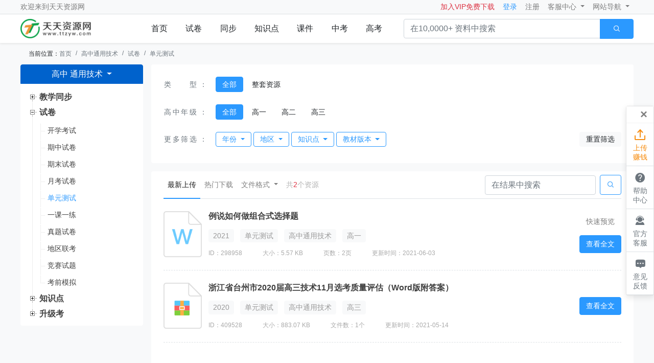

--- FILE ---
content_type: text/html; charset=UTF-8
request_url: https://www.ttzyw.com/gao-tyjs/scene8/
body_size: 22111
content:
<!DOCTYPE HTML>
<html lang="en">
<head>
    <meta http-equiv="Content-Type" content="text/html; charset=utf-8"/>
<meta name="viewport" content="width=1000, initial-scale=1, maximum-scale=1, user-scalable=0"/>
<meta http-equiv="X-UA-Compatible" content="IE=edge,chrome=1">
<meta name="author" content="tiantian">
<title>高中通用技术_单元测试-天天资源网</title>
<meta name="keywords" content="高中通用技术单元测试">
<meta name="description" content="天天资源网提供高中通用技术单元测试资料大全，方便广大老师学生下载使用。">
<meta name="shenma-site-verification" content="8bfca7deb477eb55053d70f6f580742c_1628145362">
<meta name="360-site-verification" content="9b7fb659e6130f0c6ae5ad7c131e0d89" />
<meta name="sogou_site_verification" content="n52MJRlfDn"/>
<meta name="baidu-site-verification" content="code-OHQWJoDEB8" />
<!-- Bootstrap CSS -->
<link rel="stylesheet" href="/static/css/bootstrap@4.5.0.css?1.0.6">
        <link rel="stylesheet" href="/static/css/jquery.treeview.css?1.0.6">
    <link rel="stylesheet" href="/static/css/common.css?1.0.6">        <style></style>
</head>
<body class="bg-light ">
<div class="top-nav border-bottom">
    <nav class="navbar navbar-expand-lg navbar-light  width-out">

            <p class="navbar-text mb-0">欢迎来到<a class="d-inline text-black-50" href="/">天天资源网</a></p>

        <button class="navbar-toggler" type="button" data-toggle="collapse" data-target="#navbarNavDropdown"
                aria-controls="navbarNavDropdown" aria-expanded="false" aria-label="Toggle navigation">
            <span class="navbar-toggler-icon"></span>
        </button>
        <div class="collapse navbar-collapse" id="navbarNavDropdown">
            <ul class="navbar-nav">
                <li class="nav-item">
                    <a href="/recharge/pc/member.html" target="_blank" class="text-danger nav-link">加入VIP免费下载</a>
                </li>
                <li class="nav-item login-hide">
                    <a class="nav-link text-primary login-modal" data-position="center" data-toggle="modal"
                       data-target="#loginModal">登录</a>
                </li>
                <li class="nav-item login-hide reg-modal">
                    <a class="nav-link" data-position="center" data-toggle="modal" data-target="#loginModal">注册</a>
                </li>
                <li class="nav-item dropdown login-show">
                    <a class="nav-link dropdown-toggle d-flex align-items-center" href="#" id="navbarHeaderTop" role="button"
                       data-toggle="dropdown" data-hover="dropdown" aria-haspopup="true" aria-expanded="false">
                        <div class="dropdown-img">
                            <img class="user-avatar" src="">
                        </div>
                        <span class="user-name"></span>
                    </a>
                    <div class="dropdown-menu history-list dropdown-menu-right" aria-labelledby="navbarHeaderTop">
                        <div class="d-flex border-bottom px-3 pb-2 justify-content-between">
                            <p class="text-dark mb-0">浏览记录</p>
                            <a class="text-primary d-block" href="/user/pc/index.html">个人中心</a>
                        </div>
                        <ul class="history-lists empty-box-2" data-empty="true">
                        </ul>
                        <div class="d-flex pt-2 border-top px-3 justify-content-between">

                            <a class="text-secondary d-block" href="/user/pc/index.html#/collect/index">我的收藏</a>
                            <a class="text-secondary d-block" id="logOut">退出</a>
                            <a class="text-warning d-none" href="/act/2020/recharge-power.html">充值会员</a>
                        </div>
                    </div>
                </li>
                <li class="nav-item dropdown">
                    <a class="nav-link dropdown-toggle" href="#" id="navbarDropdownMenuLink" role="button"
                       data-toggle="dropdown" data-hover="dropdown" aria-haspopup="true" aria-expanded="false">
                        客服中心
                    </a>
                    <div class="dropdown-menu" aria-labelledby="navbarDropdownMenuLink">
                                                    <div class="row flex-wrap px-3">
                                                                    <a class="dropdown-item" href="/help/index.html">上传须知</a>
                                                                    <a class="dropdown-item" href="/help/index.html#下载须知">下载须知</a>
                                                                    <a class="dropdown-item" href="/help/index.html#版权声明">版权声明</a>
                                                                    <a class="dropdown-item" href="/help/index.html#上传现金奖励">如何兼职赚钱</a>
                                                                    <a class="dropdown-item" href="/user/pc/index.html#/updocument/index/">上传资料</a>
                                                            </div>
                                            </div>
                </li>
                <li class="nav-item dropdown">
                    <a class="nav-link dropdown-toggle" href="#" id="navbarDropdownMenuLink2" role="button"
                       data-toggle="dropdown" data-hover="dropdown" aria-haspopup="true" aria-expanded="false">
                        网站导航
                    </a>
                    <div class="dropdown-menu nav-list" aria-labelledby="navbarDropdownMenuLink2">
                                                    <div class="row flex-wrap px-3">
                                                                    <a class="text-secondary col-4 mb-2" href="/Article/index.html">办公文档</a>
                                                                    <a class="text-secondary col-4 mb-2" href="/news1/index.html">免费试题</a>
                                                                    <a class="text-secondary col-4 mb-2" href="/teacher/index.html">教学用文</a>
                                                                    <a class="text-secondary col-4 mb-2" href="/news/index.html">教学教案</a>
                                                                    <a class="text-secondary col-4 mb-2" href="https://cs.ttzyw.com/ttgs/index.html">天天故事</a>
                                                                    <a class="text-secondary col-4 mb-2" href="/rejy/index.html">幼儿教育</a>
                                                                    <a class="text-secondary col-4 mb-2" href="/xszw/index.html">学生作文</a>
                                                                    <a class="text-secondary col-4 mb-2" href="/teacher/index.html">教学资料</a>
                                                                    <a class="text-secondary col-4 mb-2" href="https://www.ttzyw.com/">返回首页</a>
                                                            </div>
                                            </div>
                </li>
            </ul>
        </div>
    </nav>
</div><div class="header-top shadow-sm">
    <div id="scrollFixed">
        <div class="d-flex width-out justify-content-between align-items-center">
            <a class="d-block mr-5 logo" href="/">
                <img src="/static/img/logo.png" width="190px">
            </a>
            <ul class="nav nav-fill flex-grow-1 flex-shrink-0 main-nav">
                                                                                        <li class="nav-item">
                                <a class="nav-link py-3" href="/">首页</a>
                            </li>
                                                                                                <li class="nav-item">
                                <a class="nav-link py-3" href="/gao-tyjs/scene3/">试卷</a>
                            </li>
                                                                                                <li class="nav-item">
                                <a class="nav-link py-3" href="/gao-tyjs/scene2/">同步</a>
                            </li>
                                                                                                <li class="nav-item">
                                <a class="nav-link py-3" href="/gao-tyjs/scene14/">知识点</a>
                            </li>
                                                                                                <li class="nav-item">
                                <a class="nav-link py-3" href="/gao-tyjs/scene2-type39/">课件</a>
                            </li>
                                                                                                <li class="nav-item">
                                <a class="nav-link py-3" href="https://www.ttzyw.com/zhongkao/">中考</a>
                            </li>
                                                                                                <li class="nav-item">
                                <a class="nav-link py-3" href="https://www.ttzyw.com/gaokao/">高考</a>
                            </li>
                                            
                                                </ul>
            <div class="input-group ml-4">
                <input type="text" class="form-control bg-white-50" id="searchInput" placeholder="在10,0000+ 资料中搜索"
                       aria-label="" aria-describedby="searchBTN">
                <div class="input-group-append">
                    <button class="btn btn-primary px-4 searchBtn" type="button" id="searchBTN" data-btn="search"
                            data-target="searchInput"><i class="iconfont">&#xe672;</i>
                    </button>
                </div>
            </div>
        </div>
    </div>
</div>    <nav aria-label="breadcrumb" class="width-out">
        <ol class="breadcrumb font-14 bg-transparent mb-0">
            <li class="">当前位置：</li>
            <li class="breadcrumb-item"><a href="/">首页</a></li>
                            <li class="breadcrumb-item"><a href="/gao-tyjs/">高中通用技术</a></li>
                            <li class="breadcrumb-item"><a href="/gao-tyjs/scene3/">试卷</a></li>
                            <li class="breadcrumb-item"><a href="/gao-tyjs/scene8/">单元测试</a></li>
                    </ol>
    </nav>
    <div class="width-out clearfix" id="columnConBox">
        <div class="tree-sidebar" id="treeSidebar">
            <div class="btn-group">
                <button type="button" class="btn btn-primary dropdown-toggle bg-primary-d" data-toggle="dropdown" aria-haspopup="true" aria-expanded="false">
                                                                                                                                                                高中
                                                                                                                                                                                                                                                                                                                                                                                                                                                                                                                                                                                                                                                                                                                                                                                                                                                                                                            通用技术
                                                                                                                                                                                                                                                </button>
                <div class="dropdown-menu drop-type">
                    <div class="pb-2 border-bottom">
                                                        <a class="btn "
                                   data-type="tab" data-class="btn-primary"
                                   data-target="#subject-40801837426212415251013787859138476860">小学</a>
                                                        <a class="btn "
                                   data-type="tab" data-class="btn-primary"
                                   data-target="#subject-40801837426231700950906818354079549953">初中</a>
                                                        <a class="btn                                         btn-primary
                                   "
                                   data-type="tab" data-class="btn-primary"
                                   data-target="#subject-40801837426251052506396259972407625367">高中</a>
                                            </div>
                    <div class="pt-3">
                                                    <div style="
                                                                display: none
                            " id="subject-40801837426212415251013787859138476860">
                                                                                                            <a href="/xiao-yw/scene8/" class="btn btn-default">语文</a>
                                                                                                                                                <a href="/xiao-sx/scene8/" class="btn btn-default">数学</a>
                                                                                                                                                <a href="/xiao-yy/scene8/" class="btn btn-default">英语</a>
                                                                                                                                                <a href="/xiao-kx/scene8/" class="btn btn-default">科学</a>
                                                                                                                                                <a href="/xiao-sp/scene8/" class="btn btn-default">道德与法治</a>
                                                                                                                                                <a href="/xiao-ty/scene8/" class="btn btn-default">体育</a>
                                                                                                                                                <a href="/xiao-ms/scene8/" class="btn btn-default">美术</a>
                                                                                                                                                <a href="/xiao-mu/scene8/" class="btn btn-default">音乐</a>
                                                                                                                                                <a href="/xiao-zhsj/scene8/" class="btn btn-default">综合实践</a>
                                                                                                                                                <a href="/xiao-xx/scene8/" class="btn btn-default">信息与技术</a>
                                                                                                                                                <a href="/xiao-xljk/scene8/" class="btn btn-default">心理健康</a>
                                                                                                </div>
                                                    <div style="
                                                                display: none
                            " id="subject-40801837426231700950906818354079549953">
                                                                                                            <a href="/chu-yw/scene8/" class="btn btn-default">语文</a>
                                                                                                                                                <a href="/chu-sx/scene8/" class="btn btn-default">数学</a>
                                                                                                                                                <a href="/chu-yy/scene8/" class="btn btn-default">英语</a>
                                                                                                                                                <a href="/chu-kx/scene8/" class="btn btn-default">科学</a>
                                                                                                                                                <a href="/chu-wl/scene8/" class="btn btn-default">物理</a>
                                                                                                                                                <a href="/chu-hx/scene8/" class="btn btn-default">化学</a>
                                                                                                                                                <a href="/chu-ls/scene8/" class="btn btn-default">历史</a>
                                                                                                                                                <a href="/chu-zz/scene8/" class="btn btn-default">道德与法治</a>
                                                                                                                                                <a href="/chu-dl/scene8/" class="btn btn-default">地理</a>
                                                                                                                                                <a href="/chu-sw/scene8/" class="btn btn-default">生物</a>
                                                                                                                                                <a href="/chu-sh/scene8/" class="btn btn-default">历史与社会</a>
                                                                                                                                                <a href="/chu-ty/scene8/" class="btn btn-default">体育</a>
                                                                                                                                                <a href="/chu-ms/scene8/" class="btn btn-default">美术</a>
                                                                                                                                                <a href="/chu-mu/scene8/" class="btn btn-default">音乐</a>
                                                                                                                                                <a href="/chu-xx/scene8/" class="btn btn-default">信息技术</a>
                                                                                                                                                <a href="/chu-lj/scene8/" class="btn btn-default">劳动技术</a>
                                                                                                                                                <a href="/chu-tz/scene8/" class="btn btn-default">拓展</a>
                                                                                                </div>
                                                    <div style="
                            
                            " id="subject-40801837426251052506396259972407625367">
                                                                                                            <a href="/gao-yw/scene8/" class="btn btn-default">语文</a>
                                                                                                                                                <a href="/gao-sx/scene8/" class="btn btn-default">数学</a>
                                                                                                                                                <a href="/gao-yy/scene8/" class="btn btn-default">英语</a>
                                                                                                                                                <a href="/gao-wl/scene8/" class="btn btn-default">物理</a>
                                                                                                                                                <a href="/gao-hx/scene8/" class="btn btn-default">化学</a>
                                                                                                                                                <a href="/gao-ls/scene8/" class="btn btn-default">历史</a>
                                                                                                                                                <a href="/gao-zz/scene8/" class="btn btn-default">政治</a>
                                                                                                                                                <a href="/gao-dl/scene8/" class="btn btn-default">地理</a>
                                                                                                                                                <a href="/gao-sw/scene8/" class="btn btn-default">生物</a>
                                                                                                                                                <a href="/gao-ty/scene8/" class="btn btn-default">体育</a>
                                                                                                                                                <a href="/gao-ms/scene8/" class="btn btn-default">美术</a>
                                                                                                                                                <a href="/gao-mu/scene8/" class="btn btn-default">音乐</a>
                                                                                                                                                <a href="/gao-xx/scene8/" class="btn btn-default">信息技术</a>
                                                                                                                                                <a href="/gao-tyjs/scene8/" class="btn btn-primary">通用技术</a>
                                                                                                                                                <a href="/gao-lj/scene8/" class="btn btn-default">劳动技术</a>
                                                                                                                                                <a href="/gao-tz/scene8/" class="btn btn-default">拓展</a>
                                                                                                </div>
                        
                    </div>
                </div>
            </div>










            <ul class="treeview" id="tree">
                <li data-code="2" data-id="40802563729544281268943841364516418585" class="firstTreeItem "
        >
                                    <a href="/gao-tyjs/scene2/" class=""
                   title="教学同步">教学同步</a>
                <ul style="display: none" class="hasChildren">
                    <li><span class="placeholder">&nbsp;</span></li>
                </ul>
            
            </li>
<li data-code="3" data-id="40802564731211908176356912894741095229" class="firstTreeItem "
         data-request="true" >
                                    <a href="/gao-tyjs/scene3/" class=""
                title="试卷">试卷</a>
                <ul style="display: none">
                    <li data-code="4" data-id="40802584254151325346046926784899586645" class=" "
        >
                    <li data-code="4" data-id="40802584254151325346046926784899586645">
                <a href="/gao-tyjs/scene4/" class=""
                   title="开学考试">开学考试</a>
            </li>
            </li>
<li data-code="5" data-id="40802584322946422139778578009735801794" class=" "
        >
                    <li data-code="5" data-id="40802584322946422139778578009735801794">
                <a href="/gao-tyjs/scene5/" class=""
                   title="期中试卷">期中试卷</a>
            </li>
            </li>
<li data-code="6" data-id="40802584373217243197653474631533643038" class=" "
        >
                    <li data-code="6" data-id="40802584373217243197653474631533643038">
                <a href="/gao-tyjs/scene6/" class=""
                   title="期末试卷">期末试卷</a>
            </li>
            </li>
<li data-code="7" data-id="40802584491288187941834016112314718145" class=" "
        >
                    <li data-code="7" data-id="40802584491288187941834016112314718145">
                <a href="/gao-tyjs/scene7/" class=""
                   title="月考试卷">月考试卷</a>
            </li>
            </li>
<li data-code="8" data-id="40802584570287864545228097116281472243" class=" "
        >
                    <li data-code="8" data-id="40802584570287864545228097116281472243">
                <a href="/gao-tyjs/scene8/" class="activeUrl"
                   title="单元测试">单元测试</a>
            </li>
            </li>
<li data-code="9" data-id="40802584641967488299675568589502220896" class=" "
        >
                    <li data-code="9" data-id="40802584641967488299675568589502220896">
                <a href="/gao-tyjs/scene9/" class=""
                   title="一课一练">一课一练</a>
            </li>
            </li>
<li data-code="10" data-id="40802584709008446755283784268553226599" class=" "
        >
                    <li data-code="10" data-id="40802584709008446755283784268553226599">
                <a href="/gao-tyjs/scene10/" class=""
                   title="真题试卷">真题试卷</a>
            </li>
            </li>
<li data-code="11" data-id="40802584768543189295423936858187207306" class=" "
        >
                    <li data-code="11" data-id="40802584768543189295423936858187207306">
                <a href="/gao-tyjs/scene11/" class=""
                   title="地区联考">地区联考</a>
            </li>
            </li>
<li data-code="12" data-id="40802584829585527226687449934147450255" class=" "
        >
                    <li data-code="12" data-id="40802584829585527226687449934147450255">
                <a href="/gao-tyjs/scene12/" class=""
                   title="竞赛试题">竞赛试题</a>
            </li>
            </li>
<li data-code="13" data-id="40802584883024854016589485141896869238" class=" "
        >
                    <li data-code="13" data-id="40802584883024854016589485141896869238">
                <a href="/gao-tyjs/scene13/" class=""
                   title="考前模拟">考前模拟</a>
            </li>
            </li>
                </ul>
            
            </li>
<li data-code="14" data-id="40802584970173886544285203373682663706" class="firstTreeItem "
        >
                                    <a href="/gao-tyjs/scene14/" class=""
                   title="知识点">知识点</a>
                <ul style="display: none" class="hasChildren">
                    <li><span class="placeholder">&nbsp;</span></li>
                </ul>
            
            </li>
<li data-code="15" data-id="40802585045402948312517520666803853676" class="firstTreeItem "
         data-request="true" >
                                    <a href="/gao-tyjs/scene15/" class=""
                title="升级考">升级考</a>
                <ul style="display: none">
                    <li data-code="16" data-id="40802585096673466497385744853646777634" class=" "
         data-request="true" >
                                    <a href="/gao-tyjs/scene16/" class=""
                title="高考">高考</a>
                <ul style="display: none">
                    <li data-code="21" data-id="40802585329053168723908281319219494667" class=" "
        >
                    <li data-code="21" data-id="40802585329053168723908281319219494667">
                <a href="/gao-tyjs/scene21/" class=""
                   title="历年真题">历年真题</a>
            </li>
            </li>
<li data-code="22" data-id="40802585521271229241075374795244505967" class=" "
        >
                    <li data-code="22" data-id="40802585521271229241075374795244505967">
                <a href="/gao-tyjs/scene22/" class=""
                   title="一轮复习">一轮复习</a>
            </li>
            </li>
<li data-code="23" data-id="40802585584438765274224911095283471802" class=" "
        >
                    <li data-code="23" data-id="40802585584438765274224911095283471802">
                <a href="/gao-tyjs/scene23/" class=""
                   title="二轮复习">二轮复习</a>
            </li>
            </li>
<li data-code="24" data-id="40802585668501466597822898497322477170" class=" "
        >
                    <li data-code="24" data-id="40802585668501466597822898497322477170">
                <a href="/gao-tyjs/scene24/" class=""
                   title="三轮冲刺">三轮冲刺</a>
            </li>
            </li>
<li data-code="25" data-id="40802586007076841850746554343948255261" class=" "
        >
                    <li data-code="25" data-id="40802586007076841850746554343948255261">
                <a href="/gao-tyjs/scene25/" class=""
                   title="高考模拟">高考模拟</a>
            </li>
            </li>
<li data-code="1" data-id="40802586148909214358934733855098448249" class=" "
        >
                    <li data-code="1" data-id="40802586148909214358934733855098448249">
                <a href="/gao-tyjs/scene1/" class=""
                   title="高考作文">高考作文</a>
            </li>
            </li>
                </ul>
            
            </li>
                </ul>
            
            </li>
            </ul>
        </div>
        <div class="tree-container">
            <div class="category-list">
                <ul>
                                                                        <li class="d-flex align-items-start noMoreSceen">
                                <p class="btn">类型</p>
                                <span class="mr-3 ml-1 btn">：</span>
                                <div>
                                    <a class="btn btn-default " href="http://www.ttzyw.com/gao-tyjs/scene8/"
               data-code=""
               data-parentid=""
               data-id=""
               data-keyword="type">全部</a>
            <a class="btn btn-default " href="http://www.ttzyw.com/gao-tyjs/scene8-type43/"
               data-code="43"
               data-parentid="40802276269610661586303244868741543412"
               data-id="40802276537000883590337165449211575289"
               data-keyword="type">整套资源</a>
                                            </div>
                            </li>
                                                                                                <li class="d-flex align-items-start noMoreSceen">
                                <p class="btn">高中年级</p>
                                <span class="mr-3 ml-1 btn">：</span>
                                <div>
                                    <a class="btn btn-default columnAttrBtn" href="javascript:;"
               data-code=""
               data-parentid=""
               data-id=""
               data-keyword="grade">全部</a>
            <a class="btn btn-default columnAttrBtn" href="javascript:;"
               data-code="11"
               data-parentid="40801012976711694525870165171303997925"
               data-id="40798566255184022370304346809789660268"
               data-keyword="grade">高一</a>
            <a class="btn btn-default columnAttrBtn" href="javascript:;"
               data-code="12"
               data-parentid="40801012976711694525870165171303997925"
               data-id="40798566280101226455601190672588409098"
               data-keyword="grade">高二</a>
            <a class="btn btn-default columnAttrBtn" href="javascript:;"
               data-code="13"
               data-parentid="40801012976711694525870165171303997925"
               data-id="40798566301886072122902943388410511978"
               data-keyword="grade">高三</a>
                                            </div>
                            </li>
                                                                                                                                                                                                                                                                                            <li class="d-flex align-items-center" id="moreFilter">
                        <p class="btn">更多筛选</p>
                        <span class="mr-3 ml-1 btn">：</span>
                        <div class="clearfix flex-grow-1">
                                                            
                                                                                            
                                                                                            
                                                                    <div class="btn-group" data-name="年份">
                                        <button type="buttonß" class="btn btn-outline-primary dropdown-toggle dropdown-toggle-init"
                                                data-request="true"
                                                data-toggle="dropdown"
                                                data-name="年份"
                                                data-index = 2
                                                data-code="27"
                                                data-id="40802116739082495711211859466808093759"
                                                data-parentid="0"
                                                data-keyword="year"
                                                aria-haspopup="true"
                                                aria-expanded="false">
                                            年份
                                        </button>
                                        <div class="dropdown-menu px-4 py-4" data-loading="false">
                                            <div class="columnHistorySelect">

                                            </div>
                                            <div class="columnAttrBtnList">
                                                                                                                                                            <button class="btn btn-default columnAttrBtn" href=""
                                                           data-request="false"
                                                           data-code=""
                                                           data-code=""
                                                           data-id=""
                                                           data-parentid=""
                                                           data-keyword="year">全部</button>
                                                                                                                                                                                                                <button class="btn btn-default columnAttrBtn" href=""
                                                           data-request="false"
                                                           data-code="67"
                                                           data-code="40802116739082495711211859466808093759"
                                                           data-id="40958157207690219973052852332304027237"
                                                           data-parentid="40802116739082495711211859466808093759"
                                                           data-keyword="year">2023</button>
                                                                                                                                                                                                                <button class="btn btn-default columnAttrBtn" href=""
                                                           data-request="false"
                                                           data-code="66"
                                                           data-code="40802116739082495711211859466808093759"
                                                           data-id="40958157169609031386240151366512954981"
                                                           data-parentid="40802116739082495711211859466808093759"
                                                           data-keyword="year">2022</button>
                                                                                                                                                                                                                <button class="btn btn-default columnAttrBtn" href=""
                                                           data-request="false"
                                                           data-code="35"
                                                           data-code="40802116739082495711211859466808093759"
                                                           data-id="40802120235891978308676585322440071327"
                                                           data-parentid="40802116739082495711211859466808093759"
                                                           data-keyword="year">2021</button>
                                                                                                                                                                                                                <button class="btn btn-default columnAttrBtn" href=""
                                                           data-request="false"
                                                           data-code="34"
                                                           data-code="40802116739082495711211859466808093759"
                                                           data-id="40802120217037596058571219054450538659"
                                                           data-parentid="40802116739082495711211859466808093759"
                                                           data-keyword="year">2020</button>
                                                                                                                                                                                                                <button class="btn btn-default columnAttrBtn" href=""
                                                           data-request="false"
                                                           data-code="33"
                                                           data-code="40802116739082495711211859466808093759"
                                                           data-id="40802120197396131818702962852119707874"
                                                           data-parentid="40802116739082495711211859466808093759"
                                                           data-keyword="year">2019</button>
                                                                                                                                                                                                                <button class="btn btn-default columnAttrBtn" href=""
                                                           data-request="false"
                                                           data-code="32"
                                                           data-code="40802116739082495711211859466808093759"
                                                           data-id="40802120166109175693467816928180618264"
                                                           data-parentid="40802116739082495711211859466808093759"
                                                           data-keyword="year">2018</button>
                                                                                                                                                                                                                <button class="btn btn-default columnAttrBtn" href=""
                                                           data-request="false"
                                                           data-code="31"
                                                           data-code="40802116739082495711211859466808093759"
                                                           data-id="40802120116966325814663753359751305316"
                                                           data-parentid="40802116739082495711211859466808093759"
                                                           data-keyword="year">2017</button>
                                                                                                                                                                                                                <button class="btn btn-default columnAttrBtn" href=""
                                                           data-request="false"
                                                           data-code="30"
                                                           data-code="40802116739082495711211859466808093759"
                                                           data-id="40802120065906106784933466638989496481"
                                                           data-parentid="40802116739082495711211859466808093759"
                                                           data-keyword="year">2016</button>
                                                                                                                                                                                                                <button class="btn btn-default columnAttrBtn" href=""
                                                           data-request="false"
                                                           data-code="29"
                                                           data-code="40802116739082495711211859466808093759"
                                                           data-id="40802120045454748021799414398994205183"
                                                           data-parentid="40802116739082495711211859466808093759"
                                                           data-keyword="year">2015</button>
                                                                                                                                                                                                                <button class="btn btn-default columnAttrBtn" href=""
                                                           data-request="false"
                                                           data-code="28"
                                                           data-code="40802116739082495711211859466808093759"
                                                           data-id="40802119705260576900020850688018314289"
                                                           data-parentid="40802116739082495711211859466808093759"
                                                           data-keyword="year">2014</button>
                                                                                                                                                </div>
                                            <div class="mt-3 text-right d-none">
                                                <button type="button" class="btn btn-light btn-sm columnCancelBtn">取消</button>
                                                <button type="button" class="btn btn-primary btn-sm columnSureBtn">确定</button>
                                            </div>
                                        </div>
                                    </div>
                                                                                            
                                                                    <div class="btn-group" data-name="地区">
                                        <button type="buttonß" class="btn btn-outline-primary dropdown-toggle dropdown-toggle-init"
                                                data-request="true"
                                                data-toggle="dropdown"
                                                data-name="地区"
                                                data-index = 3
                                                data-code="1"
                                                data-id="40801325657772019307675417252787982846"
                                                data-parentid="0"
                                                data-keyword="area"
                                                aria-haspopup="true"
                                                aria-expanded="false">
                                            地区
                                        </button>
                                        <div class="dropdown-menu px-4 py-4" data-loading="true">
                                            <div class="columnHistorySelect">

                                            </div>
                                            <div class="columnAttrBtnList">
                                                                                            </div>
                                            <div class="mt-3 text-right d-none">
                                                <button type="button" class="btn btn-light btn-sm columnCancelBtn">取消</button>
                                                <button type="button" class="btn btn-primary btn-sm columnSureBtn">确定</button>
                                            </div>
                                        </div>
                                    </div>
                                                                                            
                                                                    <div class="btn-group" data-name="知识点">
                                        <button type="buttonß" class="btn btn-outline-primary dropdown-toggle dropdown-toggle-init"
                                                data-request="true"
                                                data-toggle="dropdown"
                                                data-name="知识点"
                                                data-index = 4
                                                data-code="46"
                                                data-id="40802600740884443234294854356679647396"
                                                data-parentid="0"
                                                data-keyword="kpoint"
                                                aria-haspopup="true"
                                                aria-expanded="false">
                                            知识点
                                        </button>
                                        <div class="dropdown-menu px-4 py-4" data-loading="true">
                                            <div class="columnHistorySelect">

                                            </div>
                                            <div class="columnAttrBtnList">
                                                                                            </div>
                                            <div class="mt-3 text-right d-none">
                                                <button type="button" class="btn btn-light btn-sm columnCancelBtn">取消</button>
                                                <button type="button" class="btn btn-primary btn-sm columnSureBtn">确定</button>
                                            </div>
                                        </div>
                                    </div>
                                                                                                                                                                
                                                                    <div class="btn-group" data-name="教材版本">
                                        <button type="buttonß" class="btn btn-outline-primary dropdown-toggle dropdown-toggle-init"
                                                data-request="true"
                                                data-toggle="dropdown"
                                                data-name="教材版本"
                                                data-index = 6
                                                data-code="46"
                                                data-id="40802600789641642156624710047615522471"
                                                data-parentid="0"
                                                data-keyword="book"
                                                aria-haspopup="true"
                                                aria-expanded="false">
                                            教材版本
                                        </button>
                                        <div class="dropdown-menu px-4 py-4" data-loading="true">
                                            <div class="columnHistorySelect">

                                            </div>
                                            <div class="columnAttrBtnList">
                                                                                            </div>
                                            <div class="mt-3 text-right d-none">
                                                <button type="button" class="btn btn-light btn-sm columnCancelBtn">取消</button>
                                                <button type="button" class="btn btn-primary btn-sm columnSureBtn">确定</button>
                                            </div>
                                        </div>
                                    </div>
                                                                                        <a class="btn btn-light float-right" data-search="reset">重置筛选</a>
                        </div>
                    </li>
                </ul>
            </div>
            <div class="category-container">
                <nav class="navbar navbar-expand-lg navbar-light border-bottom">
                    <button class="navbar-toggler" type="button" data-toggle="collapse" data-target="#navbarSupportedContent" aria-controls="navbarSupportedContent" aria-expanded="false" aria-label="Toggle navigation">
                        <span class="navbar-toggler-icon"></span>
                    </button>

                    <div class="collapse navbar-collapse" id="navbarSupportedContent">
                        <ul class="navbar-nav mr-auto font-14">
                            <li class="nav-item active" data-update="1" data-hot="0">
                                <a class="nav-link">最新上传 <span class="sr-only">(current)</span></a>
                            </li>
                            <li class="nav-item" data-update="0" data-hot="1">
                                <a class="nav-link">热门下载</a>
                            </li>
                            <li class="dropdown">
                                <a class="nav-link dropdown-toggle" href="#" id="navbarDropdown" role="button" data-toggle="dropdown" aria-haspopup="true" aria-expanded="false">
                                    文件格式
                                </a>
                                <div class="dropdown-menu" aria-labelledby="navbarDropdown" id="formatType">

                                                                                                                                                                                                                                                                                                                                                                                                                                                                                                                                                                                                                                                                                                            </div>
                            </li>
                            <li class="nav-item-noclick">
                                <a class="nav-link disabled" href="#" tabindex="-1" aria-disabled="true">共<span class="text-danger" id="relativeNum">2</span>个资源</a>
                            </li>
                        </ul>
                        <div class="form-inline my-2 my-lg-0">
                            <input class="form-control mr-sm-2" type="search" placeholder="在结果中搜索" aria-label="Search" id="resultSearchInput">
                            <button class="btn btn-outline-primary my-2 my-sm-0" type="button" data-target="#resultSearchInput" id="resultSearchBtn">
                                <i class="iconfont">&#xe672;</i>
                            </button>
                        </div>
                    </div>
                </nav>
                <div class="category-list-items empty-box-2" data-emptytxt="暂无匹配数据" data-empty="false">

                    <ul style="display: none">
                                                                                    <li class="d-flex border-bottom">
    <div class="flex-shrink-0 mr-3 items-img">
        <div class="img-box office-pic office-pic-doc">
        </div>

    </div>
    <div class="flex-grow-1">
        <div class="d-flex align-items-center">
            
                        <a class="text-dark flex-grow-1 title" target="_blank" title="例说如何做组合式选择题" href="https://www.ttzyw.com/zy/298958.html">
                <h5 class="text-ellipsis font-weight-bold width-100">
                    例说如何做组合式选择题</h5>
            </a>
        </div>







        <div class="font-14 sign mt-3">
                        <a class="btn btn-light mr-2 disabled opacity-1">2021</a>
                                        <a class="btn btn-light mr-2 disabled opacity-1">单元测试</a>
                                        <a class="btn btn-light mr-2 disabled opacity-1">高中通用技术</a>
                                        <a class="btn btn-light mr-2 disabled opacity-1">高一</a>
                    </div>
        <div class="d-flex font-14 text-secondary mt-3 items-info">
            <p class="mr-4 pr-3 mb-0">ID：298958</p>
            <p class="mr-4 pr-3 mb-0">大小：5.57 KB</p>
                            <p class="mr-4 pr-3 mb-0">页数：2页</p>
                        <p class="mr-4 pr-3 mb-0">更新时间：2021-06-03</p>
        </div>
    </div>
    <div class="flex-shrink-0 ml-4 text-center d-flex align-items-center column-features">
        <div>
                        <a class="text-black-50 font-14 view-modal mb-3 d-block"
               data-id="40813092513324831222238068029475110114"
               data-collection="false"
               data-title="例说如何做组合式选择题"
               data-download=""
               data-href="https://www.ttzyw.com/zy/298958.html"
               data-price="9.99"
               data-size="5.57 KB"
               data-page="2页"
               data-vip="false"
               data-type="doc"
            >快速预览</a>
                        <a class="btn btn-primary d-block font-14" href="https://www.ttzyw.com/zy/298958.html"
            >查看全文</a>
        </div>
    </div>
</li>                                                            <li class="d-flex border-bottom">
    <div class="flex-shrink-0 mr-3 items-img">
        <div class="img-box office-pic office-pic-rar">
        </div>

    </div>
    <div class="flex-grow-1">
        <div class="d-flex align-items-center">
            
                        <a class="text-dark flex-grow-1 title" target="_blank" title="浙江省台州市2020届高三技术11月选考质量评估（Word版附答案）" href="https://www.ttzyw.com/zy/409528.html">
                <h5 class="text-ellipsis font-weight-bold width-100">
                    浙江省台州市2020届高三技术11月选考质量评估（Word版附答案）</h5>
            </a>
        </div>







        <div class="font-14 sign mt-3">
                        <a class="btn btn-light mr-2 disabled opacity-1">2020</a>
                                        <a class="btn btn-light mr-2 disabled opacity-1">单元测试</a>
                                        <a class="btn btn-light mr-2 disabled opacity-1">高中通用技术</a>
                                        <a class="btn btn-light mr-2 disabled opacity-1">高三</a>
                    </div>
        <div class="d-flex font-14 text-secondary mt-3 items-info">
            <p class="mr-4 pr-3 mb-0">ID：409528</p>
            <p class="mr-4 pr-3 mb-0">大小：883.07 KB</p>
                            <p class="mr-4 pr-3 mb-0">文件数：1个</p>
                        <p class="mr-4 pr-3 mb-0">更新时间：2021-05-14</p>
        </div>
    </div>
    <div class="flex-shrink-0 ml-4 text-center d-flex align-items-center column-features">
        <div>
                        <a class="btn btn-primary d-block font-14" href="https://www.ttzyw.com/zy/409528.html"
            >查看全文</a>
        </div>
    </div>
</li>                                                                        </ul>
                </div>
                <div class="py-4 text-center page-list">

                </div>
                <div class="py-4 text-center d-none">
                    <div class="py-4 text-center page-list">
    
    
</div>                </div>
            </div>
        </div>
    </div>
<footer class="footer-no-nav">
    <div class="footer-copyright">
                <p>Copyright  2004-2022 <a href="https://www.ttzyw.com/">ttzyw.com</a> All Rights Reserved <a href="https://beian.miit.gov.cn/#/Integrated/index" rel="nofollow" >闽ICP备18023965号-4</a>  </p><p><a href="/">天天资源网</a>声明：本站点发布的文章作品均来自用户投稿或网络整理，部分作品未联系到知识产权人或未发现有相关的知识产权登记</p>
<p>如有知识产权人不愿本站分享使用所属产权作品，请立即联系：403074932@qq.com，我们会立即处理。</p>
    </div>
</footer>

<!--toast列表区域-->
<div aria-live="polite" aria-atomic="true" class="toast-area"></div>
<!--左侧悬浮框-->































<!--右侧悬浮框-->
<div class="toast fixed-nav" role="alert" aria-live="assertive" aria-atomic="true">
    <div class="toast-header">
        <strong class="mr-auto"></strong>
        <button type="button" class="ml-2 mb-1 close" data-dismiss="toast" aria-label="Close">
            <span aria-hidden="true">&times;</span>
        </button>
    </div>
    <div class="toast-body">
        <ul>

            <li>
                <a class="text-decoration-none" href="/act/2020/authenticate.html">
                    <i class="iconfont">&#xe616;</i>
                    上传赚钱
                </a>
            </li>
            <li>
                <a class="text-decoration-none" href="/help/index.html">
                    <i class="iconfont">&#xe674;</i>
                    帮助中心
                </a>
            </li>
            <li>
                <a class="text-decoration-none" href="/help/index.html#联系我们">
                    <i class="iconfont">&#xe673;</i>
                    官方客服
                </a>
            </li>
            <li>
                <a class="text-decoration-none" href="/help/index.html#意见反馈">
                    <i class="iconfont">&#xe675;</i>
                    意见反馈
                </a>
            </li>
            <li>
                <a class="text-decoration-none" id="goToTop">
                    <i class="iconfont">&#xe671;</i>
                    返回顶部
                </a>
            </li>
        </ul>
    </div>
</div>



<!--登录、注册、修改密码/弹窗-->
<div class="modal fade" id="loginModal" tabindex="-1" role="dialog" aria-labelledby="loginModalLabel"
     aria-hidden="true">
    <div class="modal-dialog modal-dialog-centered">
        <div class="modal-content">
            <div class="modal-header">
                <button type="button" id="closeLoginModal" class="close" data-dismiss="modal" aria-hidden="true">
                    &times;
                </button>
            </div>
            <div class="modal-body">
                <div class="modal-body-left">
                </div>
                <div class="modal-body-right">
                    <div id="modalMobileLogin" class="">
                        <div id="modalMobileNumberLogin" class="">
                            <div class="login-modal-left-bg" style="background-image: url(https://data.ttzyw.com/file/ttzyw/other/40816123631369624789306670914241358882/4208_58ddc0632b3f9a64f6c75ad5a4801fc1.png?899)"></div>
                            <div class="modal-body-right-tab">
                                <a data-type="tab" data-target="#modalMobileNumberLogin" class="active">验证码登录</a>
                                <a data-type="tab" data-active="no" data-target="#modalMobilePasswordLogin">手机号登录</a>
                            </div>
                            <form id="loginForm" data-logintype="normal">
                                <label>
                                    <i class="iconfont text-secondary">&#xe632;</i>
                                    <input type="text" placeholder="请输入手机号" id="loginPhone" name="mobile">
                                    <div></div>
                                </label>
                                <label class="pic-vericode">
                                    <i class="iconfont text-secondary">&#xe60e;</i>
                                    <input type="text" placeholder="请输入验证码" id="picVericode1" name="code">
                                    <button type="button" class="btn btn-outline-info picVericodeBtn"><img src="" class="picVericodeUrl"></button>
                                    <div></div>
                                </label>
                                <input type="hidden" class="hiddenKey" name="key">
                                <label class="login-vericode">
                                    <i class="iconfont text-secondary">&#xe60e;</i>
                                    <input type="text" placeholder="请输入验证码" id="loginVericode" name="code_info">
                                    <div></div>
                                    <button type="button" class="btn btn-outline-primary" id="getPhoneVericode">
                                        获取验证码
                                    </button>
                                </label>
                                <div class="modal-remember-forget">
                                    <a data-type="tab" data-target="#modalFreeReg" class="float-left">免费注册</a>
                                    <a data-type="tab" data-target="#modalForgetPassword">忘记密码？</a>
                                    <a data-type="tab" data-target="#modalForgetPasswordNext" class="d-none">输入新密码</a>
                                    <a class="d-none" data-type="tab" data-target="#modalMobileNumberLogin">验证码登录</a>
                                    <a class="d-none" data-type="tab" data-target="#modalMobilePasswordLogin">手机号登录</a>
                                </div>

                                <button class="btn btn-primary submit" type="button">
                                    登录
                                </button>
                            </form>
                            <div class="modal-body-right-other">
                                <div class="d-none"><a href="/frontend/member_login/api_login?type=qq"><i class="iconfont text-primary mr-1">&#xe634;</i><span>QQ登录</span></a></div>
                                <div><a href="/member/login.html#old"><i class="iconfont text-primary mr-1">&#xe626;</i><span>旧帐号登录</span></a></div>
                                <div data-type="tab" data-target="#modalQrcodeLogin" style="display: block">
                                    <i class="iconfont text-success mr-1">&#xe633;</i><span>微信登录</span></div>
                                <div data-type="tab" data-target="#modalMobileLogin">
                                    <i class="iconfont text-danger mr-1">&#xe632;</i>
                                    <span>手机登录</span></div>
                            </div>
                        </div>
                        <div id="modalMobilePasswordLogin" class="">
                            <div class="login-modal-left-bg" style="background-image: url(https://data.ttzyw.com/file/ttzyw/other/40816123631369624789306670914241358882/4208_58ddc0632b3f9a64f6c75ad5a4801fc1.png?899)"></div>
                            <div class="modal-body-right-tab">
                                <a data-type="tab" data-active="no" data-target="#modalMobileNumberLogin">验证码登录</a>
                                <a data-type="tab" data-target="#modalMobilePasswordLogin" class="active">手机号登录</a>
                            </div>
                            <form id="loginForm2" data-logintype="normal">
                                <label>
                                    <i class="iconfont text-secondary">&#xe632;</i>
                                    <input type="text" placeholder="请输入手机号" id="loginPhone2" name="mobile">
                                    <div></div>
                                </label>
                                <label>
                                    <i class="iconfont text-secondary">&#xe627;</i>
                                    <input type="password" placeholder="请输入密码" id="loginPassword" name="password">
                                    <div></div>
                                </label>
                                <label class="pic-vericode">
                                    <i class="iconfont text-secondary">&#xe60e;</i>
                                    <input type="text" placeholder="请输入验证码" id="picVericode" name="code">
                                    <button type="button" class="btn btn-outline-info picVericodeBtn"><img src="" class="picVericodeUrl"></button>
                                    <div></div>
                                </label>
                                <input type="hidden" class="hiddenKey" name="key">
                                <div class="modal-remember-forget">
                                    <a data-type="tab" data-target="#modalFreeReg" class="float-left">免费注册</a>
                                    <a data-type="tab" data-target="#modalForgetPassword">忘记密码？</a>
                                    <a data-type="tab" data-target="#modalForgetPasswordNext" class="d-none">输入新密码</a>
                                    <a class="d-none" data-type="tab" data-target="#modalMobileNumberLogin">验证码登录</a>
                                    <a class="d-none" data-type="tab" data-target="#modalMobilePasswordLogin">手机号登录</a>
                                </div>
                                <button class="btn btn-primary submit" type="button">
                                    登录
                                </button>
                            </form>
                            <div class="modal-body-right-other">
                                <div class="d-none"><a href="/frontend/member_login/api_login?type=qq"><i class="iconfont text-primary mr-1">&#xe634;</i><span>QQ登录</span></a></div>
                                <div><a href="/member/login.html#old"><i class="iconfont text-primary mr-1">&#xe626;</i><span>旧帐号登录</span></a></div>
                                <div data-type="tab" data-target="#modalQrcodeLogin" style="display: block">
                                    <i class="iconfont text-success mr-1">&#xe633;</i><span>微信登录</span></div>
                                <div data-type="tab" data-target="#modalMobileLogin">
                                    <i class="iconfont text-danger mr-1">&#xe632;</i>
                                    <span>手机登录</span></div>
                            </div>
                        </div>
                        <div id="modalForgetPassword" class="">
                            <div class="login-modal-left-bg" style="background-image: url(https://data.ttzyw.com/file/ttzyw/other/40816123631369624789306670914241358882/4208_58ddc0632b3f9a64f6c75ad5a4801fc1.png?899)"></div>
                            <div class="modal-body-right-tab">
                                <a class="active">修改密码</a>
                                <a data-type="tab" data-target="#modalMobilePasswordLogin" data-active="no">手机登录</a>
                                <a class="d-none" data-type="tab" data-target="#modalMobileNumberLogin">验证码登录</a>
                                <a data-type="tab" data-target="#modalForgetPassword" class="d-none">忘记密码</a>
                                <a data-type="tab" data-target="#modalForgetPasswordNext" class="d-none">输入新密码</a>
                                <a data-type="tab" data-target="#modalFreeReg" class="d-none">免费注册</a>
                            </div>
                            <!--                            <p class="with-midline"><span>超过15,456,555名用户加入天天资源网</span></p>-->
                            <form id="loginForm3" data-logintype="normal">
                                <label>
                                    <i class="iconfont text-secondary">&#xe632;</i>
                                    <input type="text" placeholder="请输入手机号" id="loginPhone3" name="phone">
                                    <div></div>
                                </label>
                                <label class="pic-vericode">
                                    <i class="iconfont text-secondary">&#xe60e;</i>
                                    <input type="text" placeholder="请输入验证码" id="picVericode3" name="code">
                                    <button type="button" class="btn btn-outline-info picVericodeBtn"><img src="" class="picVericodeUrl"></button>
                                    <div></div>
                                </label>
                                <input type="hidden" class="hiddenKey" name="key">
                                <label class="login-vericode">
                                    <i class="iconfont text-secondary">&#xe60e;</i>
                                    <input type="text" placeholder="请输入验证码" id="loginVericode3" name="yzm">
                                    <div></div>
                                    <button type="button" class="btn btn-outline-primary" id="getPhoneVericode3">
                                        获取验证码
                                    </button>
                                </label>

                                <button class="btn btn-primary submit" type="button">
                                    下一步
                                </button>
                                <div class="justify-content-between row font-14 mt-4 action-progress px-4">
                                    <p class="active col-6">1、验证手机号</p>
                                    <p class="col-6">2、输入新密码</p>
                                </div>
                            </form>
                        </div>
                        <div id="modalForgetPasswordNext" class="">
                            <div class="login-modal-left-bg" style="background-image: url(https://data.ttzyw.com/file/ttzyw/other/40816123631369624789306670914241358882/4208_58ddc0632b3f9a64f6c75ad5a4801fc1.png?899)"></div>
                            <div class="modal-body-right-tab">
                                <a class="active">输入新密码</a>
                                <a data-type="tab" data-target="#modalMobilePasswordLogin" data-active="no">手机登录</a>
                                <a class="d-none" data-type="tab" data-target="#modalMobileNumberLogin">验证码登录</a>
                                <a data-type="tab" data-target="#modalForgetPassword" class="d-none">忘记密码</a>
                                <a data-type="tab" data-target="#modalForgetPasswordNext" class="d-none">输入新密码</a>
                                <a data-type="tab" data-target="#modalFreeReg" class="d-none">免费注册</a>
                            </div>
                            <!--                            <p class="with-midline"><span>超过15,456,555名用户加入天天资源网</span></p>-->
                            <form id="loginForm31" data-logintype="normal">
                                <label>
                                    <i class="iconfont text-secondary">&#xe627;</i>
                                    <input type="password" placeholder="请输入新密码" id="loginPassword31" name="password">
                                    <div></div>
                                </label>
                                <label>
                                    <i class="iconfont text-secondary">&#xe627;</i>
                                    <input type="password" placeholder="请再次输入新密码" id="loginPassword32" name="password2">
                                    <div></div>
                                </label>
                                <label class="pic-vericode">
                                    <i class="iconfont text-secondary">&#xe60e;</i>
                                    <input type="text" placeholder="请输入验证码" id="picVericode31" name="code">
                                    <button type="button" class="btn btn-outline-info picVericodeBtn"><img src="" class="picVericodeUrl"></button>
                                    <div></div>
                                </label>
                                <input type="hidden" class="hiddenKey" name="key">
                                <input type="hidden" id="loginPhoneAgain" name="mobile">
                                <button class="btn btn-primary submit" type="button">
                                    确认修改
                                </button>
                            </form>
                            <div class="justify-content-between row font-14 mt-4 action-progress px-4">
                                <p class="active col-6">1、验证手机号</p>
                                <p class="col-6 active" id="inputNewPassword">2、输入新密码</p>
                            </div>
                        </div>
                        <div id="modalFreeReg" class="">
                            <div class="login-modal-left-bg" style="background-image: url(https://data.ttzyw.com/file/ttzyw/other/40816123631369624789306670914241358882/4208_58ddc0632b3f9a64f6c75ad5a4801fc1.png?899)"></div>
                            <div class="modal-body-right-tab">
                                <a class="active">免费注册</a>
                                <a data-type="tab" data-target="#modalMobilePasswordLogin" data-active="noe">手机登录</a>
                                <a class="d-none" data-type="tab" data-target="#modalMobileNumberLogin">验证码登录</a>
                                <a data-type="tab" data-target="#modalForgetPassword" class="d-none">忘记密码</a>
                                <a data-type="tab" data-target="#modalForgetPasswordNext" class="d-none">输入新密码</a>
                                <a data-type="tab" data-target="#modalFreeReg" class="d-none">免费注册</a>
                            </div>
                            <form id="loginForm4" data-logintype="normal">
                                <label>
                                    <i class="iconfont text-secondary">&#xe632;</i>
                                    <input type="text" placeholder="请输入手机号" id="loginPhone4" name="mobile">
                                    <div></div>
                                </label>
                                <label class="mt-4">
                                    <i class="iconfont text-secondary">&#xe627;</i>
                                    <input type="password" placeholder="请输入密码" id="loginPassword4" name="password">
                                    <div></div>
                                </label>
                                <label class="pic-vericode mt-4">
                                    <i class="iconfont text-secondary">&#xe60e;</i>
                                    <input type="text" placeholder="请输入验证码" id="picVericode4" name="code">
                                    <button type="button" class="btn btn-outline-info picVericodeBtn"><img src="" class="picVericodeUrl"></button>
                                    <div></div>
                                </label>
                                <input type="hidden" class="hiddenKey" name="key">
                                <label class="login-vericode mt-4">
                                    <i class="iconfont text-secondary">&#xe60e;</i>
                                    <input type="text" placeholder="请输入验证码" id="loginVericode4" name="yzm">
                                    <div></div>
                                    <button type="button" class="btn btn-outline-primary" id="getPhoneVericode4">
                                        获取验证码
                                    </button>
                                </label>
                                <div class="custom-control custom-checkbox mt-4 font-14">
                                    <input type="checkbox" class="custom-control-input d-none" id="regAgree" checked>
                                    <label class="custom-control-label mt-0" for="regAgree">
                                        我已阅读并同意<a target="_blank" href="/help/index.html#用户注册协议">《用户注册协议》</a></label>
                                </div>
                                <button class="btn btn-primary submit mt-1" type="button">
                                    立即注册
                                </button>
                            </form>
                        </div>
                    </div>
                    <div id="modalQrcodeLogin" class="">
                        <div class="login-modal-left-bg" style="background-image: url(https://data.ttzyw.com/file/ttzyw/other/40816123631369624789306670914241358882/4208_58ddc0632b3f9a64f6c75ad5a4801fc1.png?899)"></div>
                        <h5>欢迎登录天天资源网</h5>
                        <p class="with-midline"><span>超过15,456,555名用户加入天天资源网</span></p>
                        <div class="modal-body-right-qrcode">
                            <div class="subsitute-bg" id="loginWechat" data-loading="true">
                                <img src="" width="100%">
                            </div>
                        </div>
                        <p>微信扫码登录注册</p>
                        <div class="modal-body-right-other">
                            <div class="d-none"><a href="/frontend/member_login/api_login?type=qq"><i class="iconfont text-primary mr-1">&#xe634;</i><span>QQ登录</span></a></div>
                            <div><a href="/member/login.html#old"><i class="iconfont text-primary mr-1">&#xe626;</i><span>旧账号登录</span></a></div>
                            <div data-type="tab" data-target="#modalQrcodeLogin"><i class="iconfont text-success mr-1">&#xe633;</i><span>微信登录</span>
                            </div>
                            <div data-type="tab" data-target="#modalMobileLogin"
                                 style="display: block"><i
                                        class="iconfont text-danger mr-1">&#xe632;</i><span>手机登录</span></div>
                        </div>
                    </div>
                </div>
            </div>
        </div>
    </div>
</div>
<!--预览弹窗-->
<div class="modal fade" id="viewModal" tabindex="-1" role="dialog"
     aria-labelledby="viewModalLabel" aria-hidden="true">
    <div class="modal-dialog modal-dialog-scrollable modal-dialog-centered">
        <div class="modal-content">
            <div class="modal-header">
                <h5 class="modal-title text-ellipsis">暂无标题</h5>
                <button type="button" class="close" data-dismiss="modal" aria-label="Close">
                    <span aria-hidden="true">&times;</span>
                </button>
            </div>
            <div class="modal-body empty-box-2" data-target="#dataLoading">
                <div id="viewImgBox"></div>
                <button class="btn" id="dataLoading" data-close="#viewModal">
                </button>
            </div>
        </div>
    </div>
    <div class="view-modal-features">
        <div>
            <a class="btn btn-light article-viewall" target="_blank"><i class="iconfont">&#xe8cd;</i></a>
        </div>
        <div>
            <a class="btn btn-light article-collection" tabindex="-1" role="button" aria-disabled="false" data-close="#viewModal"><i class="iconfont">&#xe70a;</i></a>
        </div>
        <div>
            <a class="btn btn-light article-download" data-body="true" data-btn="downloadlq" data-dismiss="modal"><i class="iconfont">&#xe650;</i></a>
        </div>
    </div>
</div>
<!--举报弹窗-->
<div class="modal fade" id="reportModal" tabindex="-1" role="dialog" aria-labelledby="reportModalLabel"
     aria-hidden="true">
    <div class="modal-dialog modal-dialog-scrollable modal-dialog-centered">
        <div class="modal-content">
            <div class="modal-header">
                <h5 class="mb-0">举报</h5>
                <button type="button" id="closeReportModal" class="close" data-dismiss="modal" aria-hidden="true">
                    &times;
                </button>
            </div>
            <div class="modal-body">
                <div class="modal-custom-box">
                    <form id="reportForm" data-logintype="normal">
                        <div class="d-flex mb-4 align-items-center">
                            <p class="require">举报原因</p>
                            <label class="flex-grow-1">
                                <select class="custom-select" id="reportReason" name="title">
                                    <option selected hidden disabled value="" class="text-secondary">请选择举报原因</option>
                                    <option value="0">内容侵权</option>
                                    <option value="1">违法内容</option>
                                    <option value="2">内容质量低下</option>
                                    <option value="3">其他原因</option>
                                </select>
                                <div></div>
                            </label>
                        </div>
                        <div class="d-flex mb-4 align-items-center">
                            <p class="require">联系方式</p>
                            <label class="flex-grow-1">
                                <input type="text" placeholder="请输入您的手机号" id="reportContract" name="tel">
                                <div></div>
                            </label>
                        </div>
                        <div class="d-flex align-items-center mb-4">
                            <p class="require">详细说明</p>
                            <label class="flex-grow-1">
                                <textarea type="text" placeholder="请输入举报原因" id="reportDetail" name="detail"></textarea>
                                <div></div>
                            </label>
                        </div>
                        <button class="btn btn-primary submit mt-4" type="button">
                            提交
                        </button>
                    </form>
                </div>
            </div>
        </div>
    </div>
</div><!--元充足弹窗-->
<div class="modal fade" id="hasBalance" tabindex="-1" role="dialog" aria-labelledby="hasBalanceModalLabel"
     aria-hidden="true">
    <div class="modal-dialog modal-dialog-scrollable modal-dialog-centered">
        <div class="modal-content">
            <div class="modal-header">
                <h5 class="mb-0 font-16 pt-1">文档下载</h5>
                <button type="button" id="closeHasBalanceModal" class="close" data-dismiss="modal" aria-hidden="true">
                    &times;
                </button>
            </div>
            <div class="modal-body">
                <div class="d-flex justify-content-between align-items-start balance-header">
                    <h5 class="text-ellipsis-2 flex-grow-1 office-icon modal-office-icon modalPayTitle"></h5>
                    <p class="flex-shrink-0 text-secondary balanceInfo"></p>
                </div>
                <div class="mt-3">
                    <a class="balance-gg">
                        <img src="/static/img/balance-gg.png">
                    </a>
                    <div class="d-flex justify-content-between border px-4 py-4 rounded">
                        <div>
                            <h5 class="mb-0 text-secondary">下载所需：<span class="text-danger font-weight-bold"
                                                                          id="balancePay"></span>元</h5>
                        </div>
                        <button class="btn btn-primary px-4 font-18 lianquanPay" data-id="">立即支付</button>
                    </div>
                </div>
                <div class="mt-4">
                    <p class="font-14 text-secondary mb-0">1、扫码即表示阅读并接受<a class="text-primary" target="_blank" href="/help/index.html#下载须知">《下载须知》</a></p>
                    <p class="font-14 text-secondary mb-0">2、购买成功后15天内您可以免费再次下载</p>
                    <p class="font-14 text-secondary mb-0">3、如果您已付费，系统未下载或需要再次下载请<button class="text-primary lianquanPay btn-light btn btn-lianquanpay" data-id="">[点击这里下载]</button></p>
                </div>
            </div>
        </div>
    </div>
</div><!--莲卷不足弹窗-->
<div class="modal fade" id="noMoreBalance" tabindex="-1" role="dialog" aria-labelledby="noMoreBalanceModalLabel"
     aria-hidden="true">
    <div class="modal-dialog modal-dialog-scrollable modal-dialog-centered">
        <div class="modal-content">
            <div class="modal-header">
                <h5 class="mb-0 font-16 pt-1">文档下载</h5>
                <button type="button" id="closeNoMoreBalanceModal" class="close" data-dismiss="modal"
                        aria-hidden="true">
                    &times;
                </button>
            </div>
            <div class="modal-body">
                <div class="balance-header px-2 py-2 bg-light">
                    <h5 class="text-ellipsis-2 flex-grow-1 office-icon modal-office-icon modalPayTitle"></h5>
                    <p class="flex-shrink-0 text-secondary balanceInfo"></p>
                </div>
                <p class="text-center mt-3 mb-0 text-black-50">当前资料为用户分享上传，出售收益的85%归用户所有</p>
                <div class="d-flex justify-content-center mt-3">
                    <s class="mb-0 text-center font18 text-black-50">原价：¥ <span class="noMoreOriginBalancePay text-black-50"></span> 元</s>
                    <p class="mb-0 text-center font18 ml-5">限时特价：¥ <span class="noMoreBalancePay text-danger"></span> 元</p>
                </div>
                <div class="mt-3">
                    <div class="border px-4 py-4 rounded">
                        <h5 class="text-center">需要支付金额<span class="noMoreBalancePay text-danger"></span>元</h5>
                        <div class="d-flex justify-content-around no-more-balance-qrcode">
                            <div>
                                <div class="qrcode-box wechat-icon" id="noMoreWechat"></div>
                                <p class="mb-0"><i class="iconfont text-success">&#xe605;</i>微信扫码支付</p>
                            </div>
                            <div>
                                <div class="qrcode-box" id="noMoreAli"></div>
                                <p class="mb-0"><i class="iconfont text-primary">&#xe609;</i>支付宝扫码支付</p>
                            </div>
                        </div>
                    </div>
                </div>
                <div class="mt-4">
                    <p class="font-14 text-secondary mb-0">1、扫码即表示阅读并接受<a class="text-primary" target="_blank" href="/help/index.html#下载须知">《下载须知》</a></p>
                    <p class="font-14 text-secondary mb-0">2、购买成功后15天内您可以免费再次下载</p>
                    <p class="font-14 text-secondary mb-0">3、如果您已付费，系统未下载或需要再次下载请<button class="text-primary lianquanPay btn-light btn btn-lianquanpay" data-id="">[点击这里下载]</button></p>
                </div>
            </div>

        </div>
    </div>
</div><!--下载成功弹窗-->
<div class="modal fade" id="downloadSuccess" tabindex="-1" role="dialog" aria-labelledby="downloadSuccessModalLabel" data-backdrop="static"
     aria-hidden="true">
    <div class="modal-dialog modal-dialog-scrollable modal-dialog-centered">
        <div class="modal-content">
            <div class="modal-header border-bottom-0">
                <button type="button" id="closeDownloadSuccessModal" class="close" data-dismiss="modal"
                        aria-hidden="true">
                    &times;
                </button>
            </div>
            <div class="modal-body successdownload-modal-body pt-0 pb-4 px-4">
                <div class="d-flex justify-content-center align-items-center pb-4">
                    <i class="iconfont text-success success-icon">&#xe646;</i>
                    <h4 class="ml-3 mb-0" id="paySuccessTitle">文档下载成功</h4>
                </div>
                <div class="mb-3 text-center px-4">
                    <p class="text-ellipsis mb-0 text-secondary office-icon modal-office-icon modalPayTitle text-left d-none"></p>
                    <p class="text-black-50">如果文件未下载或下载失败，点击重新下载无需再次支付</p>
                    <div class="d-flex justify-content-center align-items-center">
                        <button type="button" class="btn-primary lianquanPay btn btn-lianquanpay pay-success-redownload" data-id="">重新免费下载</button>
                        <button type="button" class="btn-light d-block ml-5 btn" data-dismiss="modal">返回浏览文档</button>
                    </div>
                </div>
                <p class="text-secondary font-14 px-4 mb-2">您还可以将购买的文档免费发送至您的邮箱</p>
                <div class="input-group px-4" id="sendBefore">
                    <input type="text" class="form-control" placeholder="免费发送，请输入您的邮箱"
                           aria-label="sendEmail" id="emailInput" aria-describedby="sendEmail">
                    <div class="input-group-append">
                        <button class="btn btn-primary px-4 sendEmail"  type="button" id="sendEmail">免费发送
                        </button>
                    </div>
                    <p>请输入正确的邮箱</p>
                </div>

                <div class="px-4 text-success font-14" id="sendSuccess">已将文档发送至您的邮箱<span class="text-danger"></span>，请注意查收</div>
                <h5 class="border-bottom mt-4 pb-3 font-18 pt-4">您可能关注的文档</h5>
                <ul class="row empty-box-2" id="successRec" data-loading="true" style="min-height: 60px">

                </ul>
            </div>

        </div>
    </div>
</div><!--下载成功弹窗-->
<div class="modal fade" id="downloadError" tabindex="-1" role="dialog" aria-labelledby="downloadErrorModalLabel" data-backdrop="static"
     aria-hidden="true">
    <div class="modal-dialog modal-dialog-scrollable modal-dialog-centered">
        <div class="modal-content">
            <div class="modal-header border-bottom-0">
                <button type="button" id="closeDownloadErrorModal" class="close" data-dismiss="modal"
                        aria-hidden="true">
                    &times;
                </button>
            </div>
            <div class="modal-body successdownload-modal-body pt-0 pb-4 px-4">
                <div class="d-flex justify-content-center align-items-center pb-4">
                    <i class="iconfont error-icon">&#xe68b;</i>
                    <h4 class="ml-3 mb-0" id="payErrorTitle">文档下载失败</h4>
                </div>
                <div class="mb-3 px-4">
                    <p class="text-black-50">非常抱歉，由于系统原因当前资料无法下载。<br />
                        如您已付费且还未下载，订单将进入退款状态，将在1-3个工作日内退款到您的账户。</p>
                    <div class="text-center">
                        <button type="button" class="btn-light btn" data-dismiss="modal">返回浏览文档</button>
                    </div>
                </div>

                <h5 class="border-bottom mt-4 pb-3 font-18 pt-4">您可能关注的文档</h5>
                <ul class="row empty-box-2" id="errorRec" data-loading="true" style="min-height: 60px">

                </ul>
            </div>

        </div>
    </div>
</div><!--会员支付弹窗-->
<div class="modal fade" id="noVipBalance" tabindex="-1" role="dialog" aria-labelledby="noVipBalanceModalLabel"
     aria-hidden="true">
    <div class="modal-dialog modal-dialog-scrollable modal-dialog-centered">
        <div class="modal-content">
            <div class="modal-header">
                <h5 class="mb-0 font-16 pt-1">文档下载</h5>
                <button type="button" id="closeNoVipBalanceModal" class="close" data-dismiss="modal"
                        aria-hidden="true">
                    &times;
                </button>
            </div>
            <div class="modal-body">
                <div class="d-flex justify-content-between align-items-start balance-header">
                    <h5 class="text-ellipsis-2 flex-grow-1 office-icon modal-office-icon modalPayTitle"></h5>
                    <p class="flex-shrink-0 text-secondary balanceInfo"></p>
                </div>
                <div class="mt-3">
                    <div class="border px-4 py-4 rounded">
                        <h5 class="text-center">需要支付金额<span class="noMoreBalancePay"></span>元</h5>
                        <div class="d-flex justify-content-around no-more-balance-qrcode">
                            <div>
                                <div class="qrcode-box wechat-icon" id="vipPayWechat"></div>
                                <p class="mb-0"><i class="iconfont text-success">&#xe605;</i>微信扫码支付</p>
                            </div>
                            <div>
                                <div class="qrcode-box" id="vipPayAli"></div>
                                <p class="mb-0"><i class="iconfont text-primary">&#xe609;</i>支付宝扫码支付</p>
                            </div>
                        </div>
                    </div>
                </div>
                <div class="mt-4">
                    <p class="font-14 text-secondary mb-0">1、扫码支付即表示阅读并同意<a class="text-primary">《充值协议》</a></p>
                    <p class="font-14 text-secondary mb-0">2、如果还是无法下载请联系天天客服：<a class="text-primary">1157817265</a></p>
                    <p class="font-14 text-secondary mb-0">3、如您已经付费，但系统未自动下载请<a class="text-primary lianquanPay" data-vip="true" data-id="">点击这里下载</a></p>
                </div>
            </div>

        </div>
    </div>
</div><!-- Optional JavaScript -->
<!-- jQuery first, then Popper.js, then Bootstrap JS -->
<script src="/static/js/jquery@3.5.1.min.js?1.0.6"></script>
<script src="/static/js/popper@1.16.0.min.js?1.0.6"></script>
<script src="/static/js/bootstrap@4.5.0.min.js?1.0.6"></script>
<script src="/static/js/bootstrap-hover-dropdown.min.js?1.0.6"></script>
<script src="/static/js/jquery.cookie.js?1.0.6"></script>
<script src="/static/js/qrcode.min.js?1.0.6"></script>

<!--百度统计-->
<script>
    var token = '580d5ce340c5290f6a2137a96d4124c9';
    var _hmt = _hmt || [];
    (function() {
        var hm = document.createElement("script");
        hm.src = "https://hm.baidu.com/hm.js?" + token;
        var s = document.getElementsByTagName("script")[0];
        s.parentNode.insertBefore(hm, s);
    })();
</script>
<!--360自动推送-->
<!--自动推送-->
<script>
    (function(){
        var bp = document.createElement('script');
        var curProtocol = window.location.protocol.split(':')[0];
        if (curProtocol === 'https') {
            bp.src = 'https://zz.bdstatic.com/linksubmit/push.js';
        }
        else {
            bp.src = 'http://push.zhanzhang.baidu.com/push.js';
        }
        var s = document.getElementsByTagName("script")[0];
        s.parentNode.insertBefore(bp, s);
    })();

</script>
    <script src="/static/js/jquery.treeview.js?1.0.6"></script>
<script src="/static/js/common.min.js?1.0.6"></script>
    <script>
        /*
        * @func
        * @desc  将data数据添加到tree列表
        * @param  {array} data：要生成列表的数据
        * @returns  {object}
        */
        function addNewTreeList(data) {
            //定义fragment，碎片列表集合
            var frag = document.createDocumentFragment();
            $(data).each(function(index, item){
                var li = document.createElement('li');
                $(li).attr('data-code', item.code);
                //如果hasChildren为true则说明还有子集，需要添加闭合标签，如果为false则说明是最后一层，直接罗列出来
                if (item.hasChildren) {
                    var a = document.createElement('a');
                    a.innerText = item.name;
                    a.href = item.url;
                    a.title = item.name;
                    var ul = document.createElement('ul');
                    ul.style.display = 'none';
                    var div = document.createElement('div');
                    //如果children不为空，则说明这层不需要ajax动态加载，递归，如果children为空则说明需要ajax动态加载列表
                    if (item.children && item.children.length > 0) {
                        $(li).attr('data-request', 'true');
                        ul.appendChild(addNewTreeList(item.children))
                    } else {
                        ul.innerHTML = '<li><span class="placeholder">&nbsp;</span></li>';
                        $(ul).addClass('hasChildren');
                    }
                    li.appendChild(a);
                    li.appendChild(ul);
                } else {
                    var a = document.createElement('a');
                    a.innerText = item.name;
                    a.href = item.url;
                    a.title = item.name;
                    li.appendChild(a)
                }

                frag.appendChild(li);
            });
            return frag
        }

        /*
        * @func
        * @desc  ajax动态请求tree列表并重新初始化
        * @param  {object} _this：当前被点击的闭合标签的直接父级
        * @param  {string} code：获取树列表所需参数
        * @param  {string} id：获取树列表所需参数
        * @returns  {void}
        */
        function requestNewTreeList (_this, code, id) {
            $.ajax({
                type: 'POST',
                url: '/category/get_scene_children',
                data: {
                    code: code,
                    id: id,
                    code_stage: 4,
                    code_subject: 46
                },
                dataType: 'json',
                timeout: 30000,
                success: function (data) {
                    if (data.code === 200) {
                        var frag = addNewTreeList(data.data);
                        $('ul', _this).html('');
                        //初始化新添加的tree
                        $('ul', _this).append(frag).treeview({
                            collapsed: false,
                            animated: "fast",
                            persist: "location",
                            unique: false,
                            toggle: function(e) {
                                //如果已经请求则返回，避免多次点击闭合标签多次请求
                                if ($(this).attr('data-request') === 'true') {
                                    return
                                }
                                $(this).attr('data-request', 'true');
                                var _this = this;
                                var code = $(this).attr('data-code');
                                var id = $(this).parents('.firstTreeItem').eq(0).attr('data-id');
                                if ($(this).hasClass('firstTreeItem')) {
                                    id = $(this).attr('data-id')
                                }
                                requestNewTreeList(_this, code, id)
                            }
                        });
                    } else {
                        messageAlert.bsError(data.msg);
                        $(_this).attr('data-request', 'false');
                    }
                },
                error: function (data) {
                    messageAlert.bsError('网络错误，请重试');
                    $(_this).attr('data-request', 'false');
                }
            });
        }
        var columnTree = $("#tree").treeview({
            collapsed: false,
            animated: "fast",
            persist: "active",
            unique: false,
            toggle: function (e) {
                if ($(this).attr('data-request') === 'true') {
                    return
                }
                $(this).attr('data-request', 'true');
                var _this = this;
                var code = $(this).attr('data-code');
                var id = $(this).parents('.firstTreeItem').eq(0).attr('data-id');
                if ($(this).hasClass('firstTreeItem')) {
                    id = $(this).attr('data-id')
                }
                requestNewTreeList(_this, code, id)
            }
        });

        //初始化全部请求第一层的ajax
        $('#tree>li').each(function (index, item) {
            if ($(item).attr('data-request') === 'true') {
                return
            }
            var _this = item;
            var code = $(item).attr('data-code');
            var id = $(item).attr('data-id');
            if ($(item).find('ul').eq(0).is(':visible')) {
                $(item).attr('data-request', 'true');
                requestNewTreeList(_this, code, id)
            }
        });

        $('#tree>li').each(function (index, item) {
            if ($(item).hasClass('open') && $(item).hasClass('expandable')) {
                $(item).removeClass('expandable').addClass('collapsable');
                $(item).find('.firstTreeItem-hitarea').eq(0).removeClass('expandable-hitarea').addClass('collapsable-hitarea');
                $(item).find('ul').eq(0).show();
            }
        });

        // $('#tree').css('max-height', $(window).outerHeight() - 247 - $('.column-book-back').outerHeight() + 'px');
        // $('#columnConBox').css('min-height', $(window).outerHeight() - 247 - $('.column-book-back').outerHeight() + 'px');

        $('#tree').css('max-height', $(window).outerHeight() - 247 + 'px');
        $('#columnConBox').css('min-height', $(window).outerHeight() - 247 + 'px');

        //初始化dropdown-menu的位置
        initPopdownPosition('.dropdown-toggle-init', 500);


        //更多筛选ajax注入开始
        var htmlArr = {};//条件html存储列表
        var requestIndex = 0;//当前htmlArr对象键名
        function initSceenMoreList (target, isBtnRequest, requestIndex) {
            var columnId = $(target).attr('data-id');
            var columnCode = $(target).attr('data-code');
            var columnKeyword = $(target).attr('data-keyword');
            var columnParentId = $(target).attr('data-parentid');
            var columnParentAppendDom;//要注入html的dom节点
            var columnDropMenu;//下拉框dom节点
            if (!isBtnRequest) {
                $(target).attr('data-request', 'false');
                htmlArr['html_list'+requestIndex] = [];
                columnParentAppendDom = $(target).parent().find('.columnAttrBtnList');
                columnDropMenu = $(target).parent().find('.dropdown-menu');
            } else {
                columnParentAppendDom = $(target).parent();
                columnDropMenu = $(target).parent().parent();
            }
            columnDropMenu.attr('data-loading', 'true');
            var subStr=/searchActive/ig;
            var parentHtml = columnParentAppendDom.html().replace(subStr, '');
            var columnParentHistory = columnDropMenu.find('.columnHistorySelect');
            if (isBtnRequest) {
                $('[data-keyword="'+columnKeyword+'"]').attr('disabled', true);
            }
            $.ajax({
                type: 'POST',
                url: '/category/get_attribute_child_tree',
                data: {
                    code: columnCode,
                    id: columnId,
                    keyword: columnKeyword,
                    code_stage: 4,
                    code_subject: 46
                },
                dataType: 'json',
                timeout: 30000,
                success: function (data) {
                    var currentTitle = $(target).text();
                    columnParentAppendDom.html('');
                    $(data.data).each(function(index, item){
                        var a = document.createElement('button');
                        a.className = 'btn btn-default columnAttrBtn';
                        a.setAttribute('data-request', item.hasChildren ? 'true' : 'false');
                        a.setAttribute('data-code', item.code ? item.code : '');
                        a.setAttribute('data-id', item.id ? item.id : '');
                        a.setAttribute('data-parentid', item.parent_id ? item.parent_id : '');
                        a.setAttribute('data-keyword', item.key_word ? item.key_word : '');
                        a.innerText = item.name;
                        columnParentAppendDom.append(a);
                    });
                    columnDropMenu.attr('data-loading', 'false');
                    $('[data-keyword="'+columnKeyword+'"]').attr('disabled', false);
                    if (isBtnRequest) {
                        htmlArr['html_list'+requestIndex].push(parentHtml);
                        columnParentHistory.find('.alert').removeClass('searchActive');
                        var div = '<div class="alert alert-warning alert-dismissible fade show searchActive" role="alert" data-name="'+currentTitle+'" data-code="'+columnCode+'" data-keyword="'+columnKeyword+'">\n' +
                            currentTitle +
                            '<button type="button" class="close" data-dismiss="alert" aria-label="Close" data-arrindex="html_list'+requestIndex+'" data-htmlindex="'+(htmlArr['html_list'+requestIndex].length - 1)+'">\n' +
                            '<span aria-hidden="true">&times;</span>\n' +
                            '</button>\n' +
                            '</div>';
                        columnParentHistory.append(div);
                        // columnDropMenu.eq(0).prev().text(currentTitle);
                        // searchSearch(false)
                        columnDropMenu.find('.columnSureBtn').attr('data-name', currentTitle);
                        columnDropMenu.find('.columnSureBtn').attr('data-parentkeyword', $(target).attr('data-keyword'));
                        columnDropMenu.find('.columnSureBtn').attr('data-parentcode', $(target).attr('data-code'));
                    }
                },
                error: function (data) {
                    columnDropMenu.attr('data-loading', 'false');
                    $('[data-keyword="'+columnKeyword+'"]').attr('disabled', false);
                }
            });
        }
        //ajax更多注入结束---------

        //下拉更多中确定取消事件
        $('body').on('click', '.columnSureBtn', function(){
            var title = $(this).attr('data-name');
            if (!title) {
                $(this).parents('.btn-group').find('.dropdown-toggle').eq(0).text($(this).parents('.btn-group').attr('data-name'));
                $(this).parents('.btn-group').find('.dropdown-toggle').eq(0).attr('data-childkeyword', '');
                $(this).parents('.btn-group').find('.dropdown-toggle').eq(0).attr('data-childcode', '');
            } else {
                $(this).parents('.btn-group').find('.dropdown-toggle').eq(0).text(title);
                $(this).parents('.btn-group').find('.dropdown-toggle').eq(0).attr('data-childkeyword', $(this).attr('data-parentkeyword'));
                $(this).parents('.btn-group').find('.dropdown-toggle').eq(0).attr('data-childcode', $(this).attr('data-parentcode'));
            }
            searchSearch(false)
        });
        // $('body').on('click', '.columnCancelBtn', function(){
        //
        // });


        //更新列表开始
        var urlHash = window.location.hash;
        var urlParam = {};
        if (urlHash) {
            $(urlHash.slice(1).split('&')).each(function(index, item) {
                var itemArr = item.split('=');
                urlParam[itemArr[0]] = itemArr[1];
                if (itemArr[0] === 'searchInfo' && itemArr[1]) {
                    $(itemArr[1].split('-')).each(function(key, value){
                        var code = value.replace(/[^0-9]/ig,"");
                        var keyword = value.replace(/[0-9]/ig,"");
                        $('[data-keyword="'+keyword+'"]').each(function(sort, child) {
                            if ($(child).attr('data-code') === code) {
                                $('[data-keyword="'+keyword+'"]').removeClass('searchActive');
                                $(child).addClass('searchActive');
                                return false;
                            }
                        })
                    })
                } else if (itemArr[0] === 'more_filter_keycode' && itemArr[1]) {
                    $(itemArr[1].split('-')).each(function(key, value){
                        var valueArr = value.split('|');
                        var code = valueArr[1].replace(/[^0-9]/ig,"");
                        var keyword = valueArr[1].replace(/[0-9]/ig,"");
                        $('#moreFilter .dropdown-toggle[data-keyword="'+valueArr[0]+'"]').attr('data-childkeyword', keyword);
                        $('#moreFilter .dropdown-toggle[data-keyword="'+valueArr[0]+'"]').attr('data-childcode', code);
                    })
                } else if (itemArr[0] === 'more_filter' && itemArr[1]) {
                    $(itemArr[1].split('-')).each(function(key, value){
                        var valueArr = decodeURI(value).split('|');
                        $('#moreFilter .dropdown-toggle[data-keyword="'+valueArr[0]+'"]').text(valueArr[1]);
                    })
                } else if (itemArr[0] === 'key_words' && itemArr[1]) {
                    $('#resultSearchInput').val(itemArr[1])
                } else if (itemArr[0] === 'hot') {
                    if (itemArr[1] === '1') {
                        $('#navbarSupportedContent .navbar-nav .nav-item').removeClass('active');
                        $('#navbarSupportedContent .navbar-nav .nav-item').eq(1).addClass('active');
                    }
                } else if (itemArr[0] === 'file_ext' && itemArr[1] && decodeURI(itemArr[1])!=='全部') {
                    $('#navbarDropdown').text(itemArr[1]);
                    $('#formatType .dropdown-item').removeClass('active');
                    $('#formatType .dropdown-item').each(function(key, value){
                        if ($(value).attr('data-type') === itemArr[1]) {
                            $(value).addClass('active');
                            return false;
                        }
                    })
                }
            });
        }
        var searchInfo = urlParam.searchInfo || '';
        var currentPage = parseInt(urlParam.page) || 1;
        var format = urlParam.file_ext || '';
        var hot = urlParam.hot || '0';
        var update = urlParam.update || '1';
        var keyWord = urlParam.key_words || '';
        var where = '{"code_stage":"4","code_subject":"46","code_scene":"8"}';
        where = JSON.parse(where);
        $('body').on('click', '[data-search="reset"]', function(){
            window.location.href = $('.category-list a:first').prop('href');
        });

        if (urlHash) {
            searchSearch(true);
        } else {
            //如果没有hash则不请求ajax直接显示
            $('.category-list-items ul').show();
            //初始化页码
            initPage(1, currentPage);
        }

        function searchSearch(isPageClick) {
            $('body').bodyBsLoading('搜索中，请稍候...');
            var searchActiveParam = {};
            var searchActiveArr = [];
            var historyMoreFilterParam = {};
            var historyMoreFilterArr = [];

            //将active的按钮集成到searchInfo
            $('.searchActive').each(function(index, item){
                searchActiveParam[$(item).attr('data-keyword')] = $(item).attr('data-code');
                // if (index === 0) {
                //     searchInfo = $(item).attr('data-keyword') + $(item).attr('data-code')
                // } else {
                //     searchInfo = searchInfo + '-' + $(item).attr('data-keyword') + $(item).attr('data-code')
                // }
            });
            $('#moreFilter .dropdown-toggle').each(function (index, item) {
                if ($(item).attr('data-childkeyword')) {
                    searchActiveParam[$(item).attr('data-childkeyword')] = $(item).attr('data-childcode');
                    historyMoreFilterParam[$(item).attr('data-keyword')] = $(item).attr('data-childkeyword') + $(item).attr('data-childcode');
                }
            });
            for(var key in searchActiveParam) {
                searchActiveArr.push(key + searchActiveParam[key])
            }
            searchInfo = searchActiveArr.join('-');
            if (!isPageClick) {
                currentPage = 1;
            }

            //替换当前url，记忆选中，便于分享
            var moreFilterName = '';
            $('#moreFilter .dropdown-toggle').each(function(index,item){
                moreFilterName += (index === 0 ? '' : '-') + $(item).attr('data-keyword') + '|' + $.trim($(item).text());
            });
            for(var key in historyMoreFilterParam) {
                historyMoreFilterArr.push(key + '|' + historyMoreFilterParam[key])
            }
            var historyReplaceString = "#page=" + currentPage.toString() +
                "&searchInfo=" + searchInfo +
                "&update=" + update +
                "&file_ext=" + format +
                "&hot=" + hot.toString() +
                "&key_words=" + keyWord +
                "&more_filter=" + moreFilterName +
                "&more_filter_keycode=" + historyMoreFilterArr.join('-');
            window.history.replaceState({}, "", historyReplaceString);

            //开始请求
            var key_url = '/category/get_category_search';
            var param = {search_attribute_info: searchInfo, page: currentPage, terminal: 'pc', update: update, file_ext: format, hot: hot, where: where, key_words: keyWord};
            $.ajax({
                type: 'POST',
                url: key_url,
                data: param,
                dataType: 'json',
                success: function (data) {
                    $('.category-list-items ul').show();
                    $('.category-list-items ul').html('');
                    if (data.data.search_list.records.length > 0) {
                        $('.category-list-items').attr('data-empty', 'false');
                        createColumnLIst(data.data.search_list.records, '.category-list-items ul');
                    } else {
                        $('.category-list-items').attr('data-empty', 'true');
                    }

                    var totalPage = parseInt(data.data.search_list.total / 20) + (data.data.search_list.total % 20 > 0 ? 1 : 0)
                    initPage(totalPage, currentPage);

                    $('#relativeNum').text(data.data.search_list.total);
                    $('body').bodyBsLoadingReset();
                },
                error: function (data) {
                    messageAlert.bsError('搜索失败，请稍后重试');
                    $('body').bodyBsLoadingReset();
                }
            });
        }

        $('#navbarSupportedContent .nav-item').click(function(){
            $('#navbarSupportedContent .nav-item').removeClass('active');
            $(this).addClass('active');
            hot = $(this).attr('data-hot');
            update = $(this).attr('data-update');
            searchSearch(false)
        });

        $('#formatType a').click(function(){
            $('#formatType a').removeClass('active');
            $(this).addClass('active');
            format = $.trim($(this).attr('data-type').toLowerCase());
            searchSearch(false);
            var title = $(this).text();
            $(this).parents('.dropdown').find('.dropdown-toggle').eq(0).text(title === '全部' ? '文件格式' : title)
        });

        $('body').on('click', '.page-list button', function(){
            if (!$(this).attr('data-page')) {
                return
            }
            $('.page-list button').removeClass('btn-primary').addClass('btn-light');
            $(this).addClass('btn-primary').removeClass('btn-light');
            var total = parseInt($('.page-list').attr('data-total'));
            var current = parseInt($(this).attr('data-page'));
            initPage(total, current);
            currentPage = current;
            searchSearch(true);
            $('body,html').animate({scrollTop: 0}, 0);
        });

        //更新列表结束-------

        $('body').on('click','.columnAttrBtn',function(e){
            var request = $(this).attr('data-request');
            if (request === 'true') {
                e.stopPropagation();
                $(this).parent().siblings('.btn-group').find('.dropdown-menu').dropdown('hide');
                if ($(this).parent().hasClass('show')) {
                    $(this).next('.dropdown-menu').dropdown('hide');
                } else {
                    $(this).next('.dropdown-menu').dropdown('show');
                }

                initSceenMoreList(this, true, requestIndex);
            } else {
                var dataKeyWord = $(this).attr('data-keyword');
                $('[data-keyword="'+dataKeyWord+'"]').removeClass('searchActive');
                if (dataKeyWord === 'city' || dataKeyWord === 'area' || dataKeyWord === 'province' || dataKeyWord === 'district' || dataKeyWord === 'school') {
                    $('[data-keyword="city"]').removeClass('searchActive');
                    $('[data-keyword="area"]').removeClass('searchActive');
                    $('[data-keyword="school"]').removeClass('searchActive');
                    $('[data-keyword="province"]').removeClass('searchActive');
                    $('[data-keyword="district"]').removeClass('searchActive');
                }
                if ($(this).attr('data-okeyword')) {
                    $('[data-keyword="'+$(this).attr('data-okeyword')+'"]').removeClass('searchActive');
                }
                $(this).addClass('searchActive');
                var newText = $(this).text();
                if (newText === '全部' || newText === '不限') {
                    newText = $(this).parents('.btn-group').attr('data-name');
                } else {
                    $(this).parents('.btn-group').find('.columnSureBtn').attr('data-name', newText);
                    $(this).parents('.btn-group').find('.columnSureBtn').attr('data-parentkeyword', $(this).attr('data-keyword'));
                    $(this).parents('.btn-group').find('.columnSureBtn').attr('data-parentcode', $(this).attr('data-code'));
                }
                $(this).parents('.btn-group').find('.btn-outline-primary').text(newText);
                $(this).parents('.btn-group').find('.btn-outline-primary').attr('data-childkeyword', $(this).attr('data-keyword'));
                $(this).parents('.btn-group').find('.btn-outline-primary').attr('data-childcode', $(this).attr('data-code'));
                searchSearch(false)
            }
        });

        //关闭已选择条件是触发的事件
        $('body').on('click','.columnHistorySelect [data-dismiss="alert"]',function(e){
            e.stopPropagation();
            $(this).parent().siblings('.btn-group').find('.dropdown-menu').dropdown('hide');
            if ($(this).parent().hasClass('show')) {
                $(this).next('.dropdown-menu').dropdown('hide');
            } else {
                $(this).next('.dropdown-menu').dropdown('show');
            }
            var arrIndex = $(this).attr('data-arrindex');
            var htmlIndex = parseInt($(this).attr('data-htmlindex'));
            var html = htmlArr[arrIndex][htmlIndex];
            //将记录在对应数组中的html注入对应dom元素
            $(this).parents('.columnHistorySelect').siblings('.columnAttrBtnList').html(html);
            //获取已添加条件总数
            var alertLength = $(this).parents('.columnHistorySelect').find('.alert').length;
            //获取当前排序
            var thisIndex = $(this).parent().index() + 1;
            //删除当前及以后数组元素
            for(var i=alertLength;i>=thisIndex;i--){
                htmlArr[arrIndex].splice(i-1, 1);
            }
            //清除当前及以后dom元素
            $(this).parents('.columnHistorySelect').find('.alert').each(function(index, item){
                if (index >= htmlIndex) {
                    $(item).addClass('wait-a-second');
                }
            });
            $(this).parent().removeClass('searchActive');
            $(this).parent().prev().addClass('searchActive');
            if (thisIndex - 1 > 0) {
                var newText = $(this).parents('.columnHistorySelect').find('.alert').eq(thisIndex - 2).attr('data-name');
                // $(this).parents('.btn-group').find('.btn-outline-primary').text(newText);
                $(this).parents('.btn-group').find('.columnSureBtn').attr('data-name',newText);
                $(this).parents('.btn-group').find('.columnSureBtn').attr('data-parentkeyword',
                    $(this).parents('.columnHistorySelect').find('.alert').eq(thisIndex - 2).attr('data-keyword'));
                $(this).parents('.btn-group').find('.columnSureBtn').attr('data-parentcode',
                    $(this).parents('.columnHistorySelect').find('.alert').eq(thisIndex - 2).attr('data-code'));
            } else {
                // $(this).parents('.btn-group').find('.btn-outline-primary').text($(this).parents('.btn-group').attr('data-name'));
                $(this).parents('.btn-group').find('.columnSureBtn').attr('data-name','');
                $(this).parents('.btn-group').find('.columnSureBtn').attr('data-parentkeyword','');
                $(this).parents('.btn-group').find('.columnSureBtn').attr('data-parentcode','');
            }
            $('.wait-a-second').remove();
            // searchSearch(false)
        });

        //监听更多筛选下拉框显示事件
        $('.category-list').on('show.bs.dropdown', function (e) {
            var request = $(e.relatedTarget).attr('data-request');
            requestIndex = $(e.relatedTarget).attr('data-index');
            if (request === 'true') {
                initSceenMoreList(e.relatedTarget, false, requestIndex)
            }
        });

        //初始化按钮设置为‘全部’
        function initNoMoreSceenSelect(){
            $('.noMoreSceen').each(function(index, item){
                var noActive = true;
                $(item).find('.btn').each(function(key, child){
                    if ($(child).hasClass('searchActive')) {
                        noActive = false;
                        return false
                    }
                });
                if (noActive) {
                    $(item).find('.btn-default').eq(0).addClass('searchActive')
                }
            })
        }

        //左侧导航关闭跳转连接
        // $('.column-book-back').on('close.bs.alert', function (e) {
        //     var thisIndex = $(e.target).index() - 1;
        //     $('.column-book-back .alert').each(function(index, item){
        //         if (index > thisIndex) {
        //             $(item).remove()
        //         }
        //     });
        //     var href = $(e.target).attr('data-href');
        //     window.location.href = href;
        // });

        //搜索
        function resultSearch(btn) {
            var key_url = '' +
                '/wenku/api/save_keywords';
            var btnHtml = $(btn).html();
            var keyword = $($(btn).attr('data-target')).val();
            if (keyword.length > 50) {
                messageAlert.bsError('搜索词不能大于50个字符');
                return;
            }
            if (testSpicel(keyword)) {
                // $($(btn).attr('data-target')).addClass('in-error');
                messageAlert.bsError('搜索词中不能包含特殊字符');
                return;
            }
            // $($(btn).attr('data-target')).removeClass('in-error');
            $(btn).btnLoading('', '', true);
            keyWord = keyword;
            searchSearch(false);
            $(btn).btnReset(btnHtml);
            // $.ajax({
            //     type: 'POST',
            //     url: key_url,
            //     data: {keyword: keyword},
            //     dataType: 'json',
            //     success: function (data) {
            //         searchSearch(false);
            //         $(btn).btnReset(btnHtml);
            //     },
            //     error: function (data) {
            //         searchSearch(false);
            //         $(btn).btnReset(btnHtml);
            //     }
            // });
        }
        $('#resultSearchBtn').click(function(){
            resultSearch(this)
        });
        $('#resultSearchInput').bind('keyup', function (event) {
            if (event.keyCode === '13' || event.keyCode === 13) {
                //回车执行查询
                resultSearch($('#resultSearchBtn'))
            }
        });

        //初始化选中按钮
        initNoMoreSceenSelect();

        //初始化active
        $('.needInitActive .dropdown-menu .searchActive').each(function(index, item) {
            var parentDom = $(item).parents('.needInitActive');
            var activeBtn = parentDom.find('.dropdown-toggle').eq(0);
            var title = $(item).text();
            title === '全部' ? '' : activeBtn.text(title);
            activeBtn.removeClass('btn-outline-primary').addClass('btn-primary')
        });
    </script>
</body>
</html>

--- FILE ---
content_type: text/css
request_url: https://www.ttzyw.com/static/css/common.css?1.0.6
body_size: 26881
content:
/* 全局样式 start */
@font-face {
    font-family: 'iconfont';  /* project id 2136135 */
    src: url('fonts/iconfont.eot');
    src: url('fonts/iconfont.eot?#iefix') format('embedded-opentype'),
    url('fonts/iconfont.woff2') format('woff2'),
    url('fonts/iconfont.woff') format('woff'),
    url('fonts/iconfont.ttf') format('truetype'),
    url('fonts/iconfont.svg#iconfont') format('svg');
}

.iconfont {
    font-family: "iconfont" !important;
    font-size: 1rem;
    font-style: normal;
    -webkit-font-smoothing: antialiased;
    -webkit-text-stroke-width: 0.2px;
    -moz-osx-font-smoothing: grayscale;
}

html, a, p, h1, h2, h3, h4, h5, span, button, option, li, input {
    font-family: 'PingFang SC', 'Microsoft YaHei', sans-serif;
}

html{
    font-size: 16px;
}

a {
    cursor: pointer;
}

img {
    display: block;
    image-rendering:-moz-crisp-edges;
    image-rendering:-o-crisp-edges;
    image-rendering:-webkit-optimize-contrast;
    image-rendering: crisp-edges;
    -ms-interpolation-mode:nearest-neighbor;
}
img[src=""],img:not([src]){
    opacity: 0;
}
.gg-gap img[src=""], .gg-gap img:not([src]){
    height: 0;
}
input[aria-describedby="searchBTN"]:focus::-webkit-input-placeholder {
    opacity: 0.1;
}
input[aria-describedby="searchBTN"]:focus::-moz-placeholder {
    opacity: 0.1;
}
input[aria-describedby="buttonSearch"]:focus::-webkit-input-placeholder {
    opacity: 0.1;
}
input[aria-describedby="buttonSearch"]:focus::-moz-placeholder {
    opacity: 0.1;
}
input[aria-label="Search"]:focus::-webkit-input-placeholder {
    opacity: 0.1;
}
input[aria-label="Search"]:focus::-moz-placeholder {
    opacity: 0.1;
}
.break-word{
    word-break: break-all;
}
.cursor-pointer{
    cursor: pointer!important;
}
.pointer-none{
    pointer-events: none;
}
.user-avatar{
    width: 100%;
    height: 100%;
}
.px-6{
    padding-left: 5rem!important;
    padding-right: 5rem!important;
}
.py-6{
    padding-top: 5rem!important;
    padding-bottom: 5rem!important;
}
.form-control:focus{
    box-shadow: none;
}
.in-error{
    border-color: #dc3545!important;
}
.subsitute-bg{
    background-image: url("../img/substitute-bg.jpg");
    background-repeat: no-repeat;
    background-position: center;
    background-size: cover;
}
.subsitute-bg img{
    background-color: #fff;
}
button .spinner-border{
    line-height: 1;
    position: relative;
    top: -1px;
    vertical-align: middle;
}
.height-100{
    height: 100%;
}
.width-100{
    width: 100% !important;
}
.dropdown.open .dropdown-menu {
    display: block;
}
.page-list button{
    margin: 0 .2rem;
}
.page-list .btn-primary{
    color: #fff;
}
.width-out {
    max-width: 1200px;
    margin: 0 auto;
}
.popover{
    z-index: 9;
}
.text-ellipsis {
    text-overflow: ellipsis;
    white-space: nowrap;
    overflow: hidden;
    display: block;
}

.text-ellipsis-2 {
    overflow: hidden;
    text-overflow: ellipsis;
    display: -webkit-box;
    -webkit-line-clamp: 2;
    -webkit-box-orient: vertical;
}

.text-ellipsis-3 {
    overflow: hidden;
    text-overflow: ellipsis;
    display: -webkit-box;
    -webkit-line-clamp: 3;
    -webkit-box-orient: vertical;
}
.nav-body footer{
    background-color: #f8f9fa!important;
}
.img-txt{
    position: absolute;
    height: 44%;
    top: 28%;
    color: #6c757d;
    padding: 0 .5rem 0 1rem;
    overflow: hidden;
    margin-bottom: 0;
    font-size: 0.75rem;
    text-align: center;
    width: 100%;
    /*text-shadow: 0 0 2px rgba(0,0,0,.5);*/
}
.empty-btn {
    border: 1px solid #2b99ff;
    border-radius: 3px;
    color: #2b99ff;
    transition: all .2s ease;
    -webkit-transition: all .2s ease;
    text-align: center;
}

.empty-btn:hover {
    border: 1px solid #0fbd8c;
    color: #0fbd8c;
}

.full-btn {
    border: 1px solid #2b99ff;
    background-color: #2b99ff;
    color: #fff;
    border-radius: 3px;
    transition: all .2s ease;
    -webkit-transition: all .2s ease;
    text-align: center;
}

.full-btn:hover {
    background-color: #0fbd8c;
    border: 1px solid #0fbd8c;
}
.width-auto{
    width: auto!important;
}
.rotate-180{
    transform: rotate(180deg);
    -webkit-transform: rotate(180deg);
    -moz-transform: rotate(180deg);
    -ms-transform: rotate(180deg);
}
.success-message, .error-message {
    background: #fff;
    border: 1px solid #dee2e6;
    border-radius: 6px;
    box-shadow: 0px 0px 10px rgba(0, 0, 0, .05);
    -webkit-box-shadow: 0px 0px 10px rgba(0, 0, 0, .05);
    padding: 10px 15px;
    opacity: 0;
    transition: all .2s ease;
    margin-bottom: 25px;
}

.success-message i, .success-message span, .error-message i, .error-message span {
    font-size: 14px;
    color: #2b99ff;
    display: inline-block;
    vertical-align: middle;
    line-height: 1;
}

.error-message i, .error-message span {
    color: red;
}

.success-message i, .error-message i {
    font-size: 18px;
}

.success-message span, .error-message span {
    margin-left: 10px;
}

.success-message.active, .error-message.active {
    opacity: 1;
}

#messageAlert {
    position: fixed;
    top: 10%;
    left: 50%;
    transform: translate(-50%, -50%);
    -webkit-transform: translate(-50%, -50%);
    -moz-transform: translate(-50%, -50%);
    -ms-transform: translate(-50%, -50%);
    z-index: 99999;
}

.with-midline:before {
    content: '';
    height: 1px;
    width: 100%;
    background-color: #ccc;
    position: absolute;
    top: 50%;
    left: 0;
}

.empty-btn[disabled="disabled"] {
    opacity: .8;
    border-color: #ccc;
    color: #ccc;
}

.full-btn[disabled="disabled"] {
    opacity: .8;
    border-color: #ccc;
    background-color: #ccc;
}

.btn-loading {
    position: relative;
}

.btn-loading:before, .box-loading:before, .body-loading:before {
    display: inline-block;
    width: 30px;
    height: 30px;
    text-align: center;
    line-height: 30px;
    padding: 5px 0;
    font: normal normal normal 14px/1 FontAwesome;
    text-rendering: auto;
    -webkit-font-smoothing: antialiased;
    -moz-osx-font-smoothing: grayscale;
    content: '\27F3';
    position: absolute;
    font-size: 20px;
    color: #999;
    left: 50%;
    top: 50%;
    margin-left: -15px;
    margin-top: -15px;
    z-index: 9;
    animation: loading 1s infinite linear;
    -webkit-animation: loading 1s infinite linear;
    -moz-animation: loading 1s infinite linear;
    -ms-animation: loading 1s infinite linear;
}
.btn.searchActive{
    background-color: #2b99ff;
    border-color: #2b99ff;
    color: #fff;
}
.btn.searchActive:hover{
    color: #fff;
    background-color: #007bff!important;
    border-color: #007bff!important;
}
.box-loading, .body-loading {
    position: absolute;
    z-index: 9999999999999;
    width: 100%;
    height: 100%;
    top: 0;
    left: 0;
}

.body-loading {
    position: fixed;
}

.box-loading:before, .body-loading:before {
    font-size: 30px;
    padding: 0;
    margin-top: -35px;
}

.box-loading p, .body-loading p {
    font-size: 14px;
    color: #999;
    text-align: center;
    position: relative;
    top: 50%;
}

.box-loading:after, .body-loading:after {
    content: '';
    position: absolute;
    width: 100%;
    height: 100%;
    background-color: rgba(0, 0, 0, .05);
    left: 0;
    top: 0;
    z-index: 1;
}
.loading-icon{
    animation: loading 1s infinite linear;
    -webkit-animation: loading 1s infinite linear;
    -moz-animation: loading 1s infinite linear;
    -ms-animation: loading 1s infinite linear;
    font-size: inherit;
    display: block;
    color: #2b99ff;
}

@keyframes loading {
    from {
        transform: rotate(0);
        -wekbit-transform: rotate(0);
        -moz-transform: rotate(0);
        -ms-transform: rotate(0);
    }
    to {
        transform: rotate(360deg);
        -webkit-transform: rotate(360deg);
        -moz-transform: rotate(360deg);
        -ms-transform: rotate(360deg);
    }
}

@-webkit-keyframes loading {
    from {
        transform: rotate(0);
        -wekbit-transform: rotate(0);
        -moz-transform: rotate(0);
        -ms-transform: rotate(0);
    }
    to {
        transform: rotate(360deg);
        -webkit-transform: rotate(360deg);
        -moz-transform: rotate(360deg);
        -ms-transform: rotate(360deg);
    }
}

@-moz-keyframes loading {
    from {
        transform: rotate(0);
        -wekbit-transform: rotate(0);
        -moz-transform: rotate(0);
        -ms-transform: rotate(0);
    }
    to {
        transform: rotate(360deg);
        -webkit-transform: rotate(360deg);
        -moz-transform: rotate(360deg);
        -ms-transform: rotate(360deg);
    }
}

@-ms-keyframes loading {
    from {
        transform: rotate(0);
        -wekbit-transform: rotate(0);
        -moz-transform: rotate(0);
        -ms-transform: rotate(0);
    }
    to {
        transform: rotate(360deg);
        -webkit-transform: rotate(360deg);
        -moz-transform: rotate(360deg);
        -ms-transform: rotate(360deg);
    }
}

.font-16 {
    font-size: 1rem;
}

.font-18 {
    font-size: 1.125rem;
}


.font-20 {
    font-size: 1.25rem;
}

.font-14 {
    font-size: 0.875rem;
}

.font-24{
    font-size: 1.5rem;
}

.font-12 {
    font-size: 0.75rem;
}

.text-warning {
    color: #f68a0b !important;
}

.text-primary {
    color: #2b99ff !important;
}
.text-black-d{
    color: #dee2e6!important;
}
.btn-primary {
    border-color: #2b99ff;
    background-color: #2b99ff;
}

.btn-light-primary {
    border-color: #f0f7fa;
    background-color: #f0f7fa;
    color: #2b99ff !important;
}

.btn-light-primary:hover {
    border-color: #2b99ff;
}

.btn-outline-primary {
    border-color: #2b99ff;
    color: #2b99ff;
}

.btn-outline-primary:hover {
    border-color: #2b99ff;
    background-color: #2b99ff;
}

.text-dark {
    color: #3f3f3f !important;
}

.btn-primary {
    background-color: #2b99ff;
    border-color: #2b99ff;
}

.badge-drop-danger {
    background-color: #fde9e9;
    color: #f60b0b;
}
.badge-drop-danger2 {
    background-color: #d90e0e;
    color: #fff;
    position: absolute;
    border-radius: 20px;
    top: 0rem;
    left: 80%;
}

.badge-drop-danger:after,.badge-drop-danger2:after {
    content: '';
    position: absolute;
    background-color: #fde9e9;
    width: 14px;
    height: 10px;
    left: -2px;
    bottom: -1px;
    transform: rotateZ(62deg) skew(20deg, 20deg);
    z-index: 0;
}
.badge-drop-danger2:after{
    background-color: #d90e0e;
}
.badge-drop-danger2 span{
    color: #fff!important;
}

.badge-drop-primary {
    background-color: #2b99ff;
    color: #fff;
}

.badge-drop-primary:after {
    content: '';
    position: absolute;
    background-color: #2b99ff;
    width: 14px;
    height: 10px;
    left: -2px;
    bottom: -1px;
    transform: rotateZ(62deg) skew(20deg, 20deg);
    z-index: 0;
}

.badge span {
    position: relative;
    z-index: 2;
    font-size: 0.75rem;
}
.position-right{
    right: 0!important;
    left: auto!important;
}
.position-left{
    left: 0!important;
    right: auto!important;
}

.left-border-3 {
    position: relative;
}

.left-border-3:before {
    content: '';
    position: absolute;
    left: -1.5rem;
    top: 50%;
    margin-top: -10px;
    background-color: #2b99ff;
    width: 3px;
    height: 20px;
}
.bg-primary-d{
    background-color: #0062cc;
    border-color: #0062cc;
}

.office-icon {
    position: relative;
    padding-left: 1.625rem;
}

.office-icon:before {
    width: 1rem;
    height: 1rem;
    left: 0;
    top: 50%;
    margin-top: -0.5rem;
    position: absolute;
    content: '';
    background-image: url("../img/other-small.png");
    background-repeat: no-repeat;
    background-size: contain;
}

.office-icon-img {
    position: relative;
}
.position-center-img{
    position: relative;
}
.position-center-img img{
    position: absolute;
    top: 50%;
    left: 50%;
    transform: translate(-50%, -50%);
    -webkit-transform: translate(-50%, -50%);
    -moz-transform: translate(-50%, -50%);
    -ms-transform: translate(-50%, -50%);
    -o-transform: translate(-50%, -50%);
    z-index: 2;
}
.position-center-60 img{
    width: 60%!important;
}
.position-center-img:after{
    position: absolute;
    content: '';
    width: 100%;
    height: 100%;
    background-image: url("../img/substitute-bg-w.jpg");
    background-repeat: no-repeat;
    background-position: center;
    background-size: cover;
    left: 0;
    top: 0;
}

.office-icon-img:before {
    width: 1rem;
    height: 1rem;
    left: .5rem;
    top: .5rem;
    position: absolute;
    content: '';
    background-image: url("../img/other-small.png");
    background-repeat: no-repeat;
    background-size: contain;
    z-index: 3;
}
.office-icon-doc:before, .office-icon-word:before, .office-icon-docx:before,
.office-icon-dot:before, .office-icon-wps:before, .office-icon-wpt:before,
.office-icon-dotx:before, .office-icon-docm:before, .office-icon-dotm:before{
    background-image: url("../img/word-small.png");
}
.office-icon-ppt:before, .office-icon-pptx:before,
.office-icon-dps:before, .office-icon-dpt:before,
.office-icon-pot:before, .office-icon-pps:before,
.office-icon-ppsx:before, .office-icon-ppsm:before,
.office-icon-pptm:before, .office-icon-potx:before,
.office-icon-potm:before{
    background-image: url("../img/ppt-small.png");
}
.office-icon-xls:before, .office-icon-xlsx:before,
.office-icon-xlt:before, .office-icon-xlsm:before,
.office-icon-et:before, .office-icon-ett:before,
.office-icon-excel:before {
    background-image: url("../img/excel-small.png");
}
.office-icon-mp3:before, .office-icon-audio:before,.office-icon-wav:before,
.office-icon-wma:before, .office-icon-mp3:before{
    background-image: url("../img/audio-small.png");
}
.office-icon-mp4:before,.office-icon-video:before,.office-icon-mkv:before,
.office-icon-flv:before,.office-icon-avi:before,.office-icon-rmvb:before,
.office-icon-mov:before,.office-icon-3gp:before,.office-icon-rm:before{
    background-image: url("../img/video-small.png");
}
.office-icon-picture:before,.office-icon-png:before,.office-icon-jpg:before,.office-icon-jpeg:before,
.office-icon-gif:before,.office-icon-ttf:before,.office-icon-webp:before,.office-icon-bmp:before,
.office-icon-pcx:before,.office-icon-tif:before,.office-icon-svg:before,.office-icon-psd:before,
.office-icon-ai:before,.office-icon-eps:before,.office-icon-cdr:before{
    background-image: url("../img/picture-small.png");
}
.office-icon-html:before, .office-icon-url:before, .office-icon-htmlx:before, .office-icon-htm:before{
    background-image: url("../img/html-small.png");
}
.office-icon-pdf:before{
    background-image: url("../img/pdf-small.png");
}
.office-icon-zip:before{
    background-image: url("../img/zip-small.png");
}
.office-icon-rar:before{
    background-image: url("../img/rar-small.png");
}
.office-icon-txt:before{
    background-image: url("../img/txt-small.png");
}


.office-pic{
    width: 75px;
    height: 90px;
    background-image: url("../img/other-large.png");
    background-repeat: no-repeat;
    background-size: contain;
    background-position: center;
}
.office-pic-60{
    background-repeat: no-repeat;
    background-size: 60% auto;
    background-position: center;
}
.office-pic-60:after{
    display: none!important;
}
.office-pic-doc, .office-pic-word, .office-pic-docx,
.office-pic-dot, .office-pic-wps, .office-pic-wpt,
.office-pic-dotx, .office-pic-docm, .office-pic-dotm{
    background-image: url("../img/word-large.png");
}
.office-pic-xls, .office-pic-xlsx,
.office-pic-xlt, .office-pic-xlsm,
.office-pic-et, .office-pic-ett,
.office-pic-excel {
    background-image: url("../img/excel-large.png");
}
.office-pic-ppt, .office-pic-pptx,
.office-pic-dps, .office-pic-dpt,
.office-pic-pot, .office-pic-pps,
.office-pic-ppsx, .office-pic-ppsm,
.office-pic-pptm, .office-pic-potx,
.office-pic-potm{
    background-image: url("../img/ppt-large.png");
}
.office-pic-mp3, .office-pic-audio,.office-pic-wav,
.office-pic-wma, .office-pic-mp3{
    background-image: url("../img/audio-large.png");
}
.office-pic-mp4,.office-pic-video,.office-pic-mkv,
.office-pic-flv,.office-pic-avi,.office-pic-rmvb,
.office-pic-mov,.office-pic-3gp,.office-pic-rm{
    background-image: url("../img/video-large.png");
}
.office-pic-picture,.office-pic-png,.office-pic-jpg,.office-pic-jpeg,
.office-pic-gif,.office-pic-ttf,.office-pic-webp,.office-pic-bmp,
.office-pic-pcx,.office-pic-tif,.office-pic-svg,.office-pic-psd,
.office-pic-ai,.office-pic-eps,.office-pic-cdr{
    background-image: url("../img/picture-large.png");
}
.office-pic-html, .office-pic-url .office-pic-htmlx, .office-pic-htm{
    background-image: url("../img/html-large.png");
}
.office-pic-pdf{
    background-image: url("../img/pdf-large.png");
}
.office-pic-zip{
    background-image: url("../img/zip-large.png");
}
.office-pic-rar{
    background-image: url("../img/rar-large.png");
}
.office-pic-txt,.office-pic-text{
    background-image: url("../img/txt-large.png");
}



.gg-gap {
    /*height: 100px;*/
    width: 100%;
    margin-top: 1rem;
    position: relative;
    overflow: hidden;
}

.gg-gap img {
    width: 100%;
    /*position: absolute;*/
    /*left: 50%;*/
    /*top: 50%;*/
    /*transform: translate(-50%, -50%);*/
    /*-webkit-transform: translate(-50%, -50%);*/
    /*-moz-transform: translate(-50%, -50%);*/
    /*-ms-transform: translate(-50%, -50%);*/
}

.custom-tab a {
    color: #343a40;
}

.custom-tab .active {
    position: relative;
    color: #2b99ff;
}

.custom-tab .active:after {
    content: '';
    position: absolute;
    height: 2px;
    background-color: #2b99ff;
    width: 100%;
    bottom: -1px;
    left: 0;
}

.mx-75 {
    margin-left: 0.75em !important;
    margin-right: 0.75em !important;
}

.dropdown-menu {
    margin: 0;
}
.article-collection{
    color: #6c757d;
}
.box-bs-loading{
    position: fixed;
    width: 100%;
    height: 100%;
    left: 0;
    top: 0;
    background-color: rgba(255,255,255,.5);
    z-index: 99999999999;
}
.box-bs-loading h5{
    font-size: 1rem;
    text-align: center;
    color: #2b99ff;
    position: absolute;
    top: 50%;
    margin-top: 3.5rem;
    width: 100%;
    font-weight: bold;
}
.bs-box-loading:after{
    position: absolute;
    content: '';
    width: 100%;
    height: 100%;
    left: 0;
    text-outline: 0;
    background-color: rgba(255,255,255,.5);
}
.action-progress{
    position: relative;
}
.action-progress:after{
    content: '';
    position: absolute;
    height: 2px;
    background-color: #ddd;
    left: 0;
    bottom: -0.5rem;
    width: 100%;
    z-index: 1;
}
.breadcrumb{
    font-size: 12px;
}
.breadcrumb-item+.breadcrumb-item::before{
    position: relative;
    top: -1.5px;
}
.action-progress p{
    position: relative;
    display: block;
    margin: 0;
    text-align: left!important;
    padding: 0;
}
.action-progress p:last-child{
    text-align: right!important;
}
.action-progress p:before{
    content: '';
    width: 0.5rem;
    height: 0.5rem;
    background-color: #ddd;
    border-radius: 50%;
    left: 0;
    bottom: -0.68rem;
    position: absolute;
    z-index: 3;
}
.action-progress p:after{
    content: '';
    width: 200%;
    height: 2px;
    right: 100%;
    bottom: -0.5rem;
    position: absolute;
    z-index: 2;
}
.action-progress p:first-child:after{
    display: none;
}
.action-progress p:last-child:before{
    left: auto;
    right: 0;
}
.action-progress p.active{
    color: #2b99ff;
}
.action-progress p.active:before{
    background-color: #2b99ff;
}
.action-progress p.active:after{
    background-color: #2b99ff;
}
.action-progress p.active:last-child:after{
    width: 200%;
    right: 0;
}
.wechat-icon,.alipay-icon{
    position: relative;
}
.wechat-icon:after,.alipay-icon:after,.wechar-alipay-icon:after{
    position: absolute;
    content: '';
    width: 30px;
    height: 30px;
    background-image: url("../img/wechat-alipay.png");
    background-size: cover;
    background-repeat: no-repeat;
    top: 50%;
    left: 50%;
    z-index: 2;
    transform: translate(-50%,-50%);
    -webkit-transform: translate(-50%,-50%);
    -ms-transform: translate(-50%,-50%);
    -o-transform: translate(-50%,-50%);
}
.alipay-icon:after{
    background-image: url("https://picsum.photos/id/937/50/50");
}
.wechat-icon .spinner-border,.alipay-icon .spinner-border{
    z-index: 3;
}
/*.article-collection:after{*/
/*    content: '收藏';*/
/*}*/
.article-collection[data-collection="true"]{
    color: #f68a0b;
}
.article-collection[data-collection="true"]:hover{
    color: #dc7700;
}

.topic-collection[data-collection="true"]{
    color: #f68a0b;
}
.topic-collection[data-collection="true"]:hover{
    color: #dc7700;
}
.text-indent-2{
    text-indent: 1.75rem;
}
.file-drop-zone-title{
    padding-top: 66.5px;
    padding-bottom: 66.5px;
}
.file-preview .fileinput-remove{
    top: 10px;
    right: 10px;
}
/*.article-collection[data-collection="true"]:after{*/
/*    content: '取消收藏';*/
/*}*/
.spinner-border-lg{
    width: 1.5rem;
    height: 1.5rem;
    margin: 0.3rem 0 0.3rem 0;
}
.fixedNav{
    position: fixed;
    top: 0;
    left: 0;
    width: 100%;
    z-index: 1000;
    background-color: rgba(255,255,255,.95);
    box-shadow: 0 .125rem .25rem rgba(0,0,0,.075);
    opacity: 0;
    transition: all .5s ease;
    -webkit-transition: all .2s ease;
    -moz-transition: all .2s ease;
    -ms-transition: all .2s ease;
}
.author-communication{
    position: relative;
}
.author-communication-qrcode{
    display: none;
    position: absolute;
    right: 110%;
    top: 0;
    text-align: center;
    background-color: #fff;
    border-radius: 0.25rem;
    box-shadow: 0 0.25rem 0.75rem rgb(0,0,0,0.1);
}
.author-communication:hover .author-communication-qrcode{
    display: block;
}
.opacity-1{
    opacity: 1!important;
}
.userMessage .badge{
    position: absolute!important;
    top: -0.3rem!important;
    left: 50%!important;
    right: auto!important;
    font-size: 0.625rem;
}
.modal-backdrop.show{
    opacity: 0.5;
}
.rotate-throw{
    position: relative;
    width: 1rem;
    height: 1rem;
    display: inline-block;
    vertical-align: middle;
}
.rotate-throw:before,.rotate-throw:after{
    height: 1px;
    width: 59%;
    content: '';
    transition: all .3s cubic-bezier(0.68, -0.3, 0.27, 1.3);
    -webkit-transition: all .3s cubic-bezier(0.68, -0.3, 0.27, 1.3);
    -moz-transition: all .3s cubic-bezier(0.68, -0.3, 0.27, 1.3);
    -ms-transition: all .3s cubic-bezier(0.68, -0.3, 0.27, 1.3);
    -o-transition: all .3s cubic-bezier(0.68, -0.3, 0.27, 1.3);
    background-color: #6c757d;
    position: absolute;
    top: 50%;
    margin: -0.5px 0 0 0;
    padding: 0;
}
.rotate-throw:before{
    transform: rotate(-45deg);
    -webkit-transform: rotate(-45deg);
    -moz-transform: rotate(-45deg);
    -ms-transform: rotate(-45deg);
    -o-transform: rotate(-45deg);
    left: 0;
}
.rotate-throw:after{
    transform: rotate(45deg);
    -webkit-transform: rotate(45deg);
    -moz-transform: rotate(45deg);
    -ms-transform: rotate(45deg);
    -o-transform: rotate(45deg);
    right: 0;
}
.collapsed .rotate-throw:before{
    transform: rotate(45deg);
    -webkit-transform: rotate(45deg);
    -moz-transform: rotate(45deg);
    -ms-transform: rotate(45deg);
    -o-transform: rotate(45deg);
}
.collapsed .rotate-throw:after{
    transform: rotate(-45deg);
    -webkit-transform: rotate(-45deg);
    -moz-transform: rotate(-45deg);
    -ms-transform: rotate(-45deg);
    -o-transform: rotate(-45deg);
}
.top-0{
    top: 0px!important;
}
.breadcrumb a{
    color: #6c757d;
}
.flex-grow-1{
    -ms-flex-positive: 1!important;
    flex-grow: 1!important;
    flex-shrink: 1;
    -ms-flex-negative: 1;
}
.flex-1{
    flex: 1;
}
[data-loading="true"] {
    position: relative;
}
[data-loading="true"]:after {
    position: absolute;
    left: 50%;
    top: 50%;
    margin-top: -1rem;
    margin-left: -1rem;
    content: '';
    display: inline-block;
    width: 2rem;
    height: 2rem;
    vertical-align: text-bottom;
    border: .25em solid currentColor;
    border-right-color: transparent;
    border-radius: 50%;
    -webkit-animation: spinner-border .75s linear infinite;
    animation: spinner-border .75s linear infinite;
    color: #007bff;
}
.columnHistorySelect,.column-book-back{
    display: flex;
    display: -ms-flexbox;
}
.column-book-back{
    padding: .5rem .5rem 0 .5rem;
}
.column-mutiple-item{
    width: calc(50% - 0.5rem);
    float: left;
    height: 445px;
    background-color: #fff;
    border-radius: 0.25rem;
    margin-bottom: 1rem;
}
.column-mutiple-item:nth-child(2n){
    float: right;
}
.columnHistorySelect .alert,.column-book-back .alert{
    padding: .25rem 0.5rem;
    margin-right: 0.5rem;
    font-size: 0.875rem;
    margin-bottom: .5rem;
    text-overflow: ellipsis;
    white-space: nowrap;
    overflow: hidden;
    display: block;
}
.column-book-back .alert{
    padding: 0 0.5rem;
}
.columnHistorySelect .alert-dismissible,.column-book-back .alert-dismissible{
    padding-right: 1.5rem;
}
.columnHistorySelect .alert-dismissible .close,.column-book-back .alert-dismissible .close{
    padding: 0.5rem;
    font-size: 0;
}
.column-book-back .alert-dismissible .close{
    font-size: inherit;
    padding: 0.25rem 0.5rem;
}
/* 全局样式 end */

/*顶部导航样式 start*/
.top-nav {
}
.top-nav .navbar .navbar-text{
    padding-top: .2rem;
    padding-bottom: .2rem;
}
.top-nav .navbar .navbar-nav .nav-link{
    padding-top: .2rem;
    padding-bottom: .2rem;
}

.top-nav .dropdown-img {
    width: 21px;
    height: 21px;
    border-radius: 50%;
    overflow: hidden;
    margin-right: .3rem;
}

.top-nav .dropdown-img img {
    width: 100%;
    height: 100%;
}

.top-nav .navbar-text {
    font-size: 0.875rem;
}

.top-nav a {
    font-size: 0.875rem;
    display: block;
}

.top-nav .navbar {
    justify-content: space-between;
    -ms-flex-pack: justify;
    padding: 0;
}

.top-nav .navbar-collapse {
    flex-grow: 0;
    -ms-flex-positive: 0;
}

.top-nav .history-list, .top-nav .nav-list {
    font-size: 0.875rem;
    width: 300px;
}
.history-list .empty-box[data-empty="true"] i{
    font-size: 3rem;
}

.top-nav .nav-list {
    left: auto;
    right: 0;
}

.top-nav .history-list ul {
    list-style: none;
    margin: 0;
    padding: .5rem 1rem .5rem 1rem;
    min-height: 100px;
    max-height: 170px;
    overflow: auto;
}

.top-nav .history-list ul li {
    margin-bottom: .5rem;
}

.empty-box, .empty-box-2 {
    position: relative;
}

.empty-box .empty-box-i {
    font-family: "iconfont" !important;
    font-size: 3rem;
    font-style: normal;
    -webkit-font-smoothing: antialiased;
    -webkit-text-stroke-width: 0.2px;
    -moz-osx-font-smoothing: grayscale;
    position: absolute;
    top: 50%;
    left: 50%;
    display: none;
    transform: translate(-50%, -50%);
    -webkit-transform: translate(-50%, -50%);
    -moz-transform: translate(-50%, -50%);
    -ms-transform: translate(-50%, -50%);
    color: #ccc;
    text-align: center;
    max-width: 300px;
    line-height: 1;
}
.empty-box-2 .empty-box-img{
    height: 50%;
    position: absolute;
    top: 50%;
    left: 50%;
    display: none;
    transform: translate(-50%, -50%);
    -webkit-transform: translate(-50%, -50%);
    -moz-transform: translate(-50%, -50%);
    -ms-transform: translate(-50%, -50%);
    text-align: center;
}
.empty-box-2 .empty-box-img img{
    height: 100%;
    width: auto;
}

.empty-box[data-empty="true"] .empty-box-i, .empty-box-2[data-empty="true"] .empty-box-img {
    display: block;
}

.empty-box[data-empty="false"] .empty-box-i, .empty-box-2[data-empty="false"] .empty-box-img {
    display: none;
}

.empty-box .empty-box-i p, .empty-box-2 .empty-box-img p{
    margin-bottom: 0;
    font-size: 0.875rem;
    display: block;
    font-weight: normal;
}
.empty-box-2 .empty-box-img p{
    margin-top: 1rem;
}

.toast-area {
    position: fixed;
    top: 3rem;
    left: 50%;
    z-index: 99999;
    width: 350px;
    margin-left: -175px;
}

.toast-area .toast {
    margin-top: 1rem;
    margin-left: auto;
    margin-right: auto;
    position: relative;
}

.toast-area .toast:first-child {
}
.toast-header strong.mr-auto{
    display: block;
}
.toast-custom .mr-auto{
    display: none!important;
}
.toast-custom .toast-header{
    height: 3px;
    padding: 0;
}
.toast-custom button.close{
    position: absolute;
    top: 12px;
    right: 10px;
    color: #999!important;
}
.toast-custom-success{
    background-color: #f3fff6;
    color: #28a745;
    padding-right: 2.4rem;
    padding-left: 2.5rem;
}
.toast-custom-error{
    background-color: #fff4f5;
    color: #dc3545;
    padding-right: 2.4rem;
    padding-left: 2.5rem;
}
.toast-custom-warning{
    background-color: #fff9e6;
    color: #e0a800;
    padding-right: 2.4rem;
    padding-left: 2.5rem;
}
.toast-custom-success i, .toast-custom-error i, .toast-custom-warning i{
    position: absolute;
    font-size: 0.625rem;
    left: 10px;
    top: 17px;
    color: #fff;
    width: 18px;
    height: 18px;
    border-radius: 9px;
    text-align: center;
    line-height: 19px;
    background-color: #dc3545;
}
.toast-custom-success i{
    background-color: #28a745;
}
.toast-custom-warning i{
    background-color: transparent;
    color: #e0a800;
    font-size: 1rem;
}
.login-show {
    display: none;
}
.btn-features-box{
    position: relative;
}
.btn-features-box span{
    display: block;
    width: 100%;
    text-align: center;
    font-size: 0.75rem;
    color: #6c757d;
}
.bg-white-50{
    background-color: rgba(255,255,255,.5);
}
.viewNoDownload .view-modal-features>div:last-child{
    display: none!important;
}
.viewNoCollection .view-modal-features>div:nth-child(2){
    display: none!important;
}
.viewNoMore .view-modal-features>div:first-child{
    display: none!important;
}
/*顶部导航样式 end*/

/* 动画样式 start */
.animation-custom{
    transition: all .5s ease;
    -webkit-transition: all .5s ease;
    -moz-transition: all .5s ease;
    -ms-transition: all .5s ease;
    -o-transition: all .5s ease;
}
.animation-t{
    transform: translateY(100px);
    -webkit-transform: translateY(100px);
    -moz-transform: translateY(100px);
    -ms-transform: translateY(100px);
    -o-transform: translateY(100px);
    opacity: 0;
}
.animation-r{
    transform: translateX(-100px);
    -webkit-transform: translateX(-100px);
    -moz-transform: translateX(-100px);
    -ms-transform: translateX(-100px);
    -o-transform: translateX(-100px);
    opacity: 0;
}
.animation-l{
    transform: translateX(100px);
    -webkit-transform: translateX(100px);
    -moz-transform: translateX(100px);
    -ms-transform: translateX(100px);
    -o-transform: translateX(100px);
    opacity: 0;
}
.animation-b{
    transform: translateY(-100px);
    -webkit-transform: translateY(-100px);
    -moz-transform: translateY(-100px);
    -ms-transform: translateY(-100px);
    -o-transform: translateY(-100px);
    opacity: 0;
}
/* 动画样式 end */

/* 头部样式 start */

/* 头部广告样式 start*/
.header-top {
    background-color: #fff;
    min-height: 56px;
}

.header-top .input-group {
    max-width: 450px;
}

.header-top .badge {
    position: relative;
    display: inline-block;
    border-radius: 50px;
    top: -1.5rem;
}

.header-top .logo {
    width: 190px;
}

.header-top .logo img {
    width: 190px;
}

.header-top a {
    cursor: pointer;
}

.header-top .avatar {
    width: 38px;
    height: 38px;
    margin-right: 1rem;
    border-radius: 19px;
    overflow: hidden;
}

.header-top img {
    width: 100%;
}

.header-top .nav-img {
    width: 200px;
    height: 40px;
    border-top-right-radius: 0.25rem;
    border-top-left-radius: 0.25rem;
    overflow: hidden;
    padding: 0;
}

.header-top .nav a {
    color: #212529;
    position: relative;
}
.header-top .main-nav a:hover{
    color: #007aff;
}

.header-top .nav .badge {
    position: absolute;
    top: -4px;
    left: calc(100% - 1rem);
}

/*.header-top .nav .nav-item:first-child a{*/
/*    padding-left: 0;*/
/*}*/
/*.header-top .nav .nav-item:last-child a{*/
/*    padding-right: 0;*/
/*    float: right;*/
/*}*/
.header-top .nav .dropdown-more:after {
    display: none;
}

.header-top .nav a:hover {
    /*color: #555;*/
}

.header-top .nav-img img {
    width: 200px;
}

.nav-sidebar {
    position: relative;
    padding: 0;
    height: 424px;
}
.nav-sidebar.test-high{
    height: 440px;
}
.nav-sidebar.test-high ul li a span{
    display: inline;
}

.nav-sidebar .tab-content {
    width: 100%;
    border-bottom-right-radius: 0.25rem;
    border-bottom-left-radius: 0.25rem;
    position: absolute;
    left: 0;
    top: -1rem;
    height: 440px;
    background-color: #F7FBFF;
    border: 1px solid #2b99ff;
    border-top: none;
}
.nav-sidebar .tab-content.paper-tab-content{
    position: relative;
    top: 0;
}
.paper-jpsj{
    min-height: 500px;
}

.nav-sidebar ul {
    list-style: none;
    margin: 0;
    padding: 0;
    width: 100%;
}

.nav-sidebar .tab-pane > ul > li a {
    padding: .5rem 1rem;
    text-overflow: ellipsis;
    white-space: nowrap;
    /*overflow: hidden;*/
    display: block;
    position: relative;
}

.nav-sidebar .tab-pane > ul > li:hover > a{
    color: #fff!important;
    background-color: #2b99ff;
}
.nav-sidebar .tab-pane > ul > li:hover > a:after{
    position: absolute;
    content: '';
    width: 1rem;
    height: 100%;
    left: 100%;
    top: 0;
    background-color: #2b99ff;
    border-top-width: 20px;
    border-bottom-width: 20px;
    border-left-width: 0.5rem;
    border-right-width: 0.5rem;
    border-top-color: #f8f9fa;
    border-bottom-color: #f8f9fa;
    border-right-color: #f8f9fa;
    border-left-color: #2b99ff;
    border-style: solid;
}
.nav-sidebar .tab-pane > ul > li:hover > a i {
    color: #fff;
    position: relative;
    right: -1rem;
    z-index: 2;
}

.nav-sidebar .tab-pane > ul > li > a i {
    font-size: 0.625rem;
    color: #6c757d;
    display: block;
}
.nav-sidebar .tab-pane > ul > li > a span{
    display: block;
}

.nav-sidebar-tab {
    background-color: #2b99ff;
    border-top-right-radius: .25rem;
    border-top-left-radius: .25rem;
    overflow: hidden;
    border-left: 1px solid #2b99ff;
    border-right: 1px solid #2b99ff;
}

.nav-sidebar-tab ul li .nav-link {
    border-radius: 0;
    padding: .5rem .9rem;
    color: #fff;
}
.paper-nav-sider-tab{
    border-radius: 0!important;
}
.paper-nav-sider-tab .nav-pills{

}
.nav-sidebar-tab.paper-nav-sider-tab ul li .nav-link{
    padding: .5rem .87rem;
    cursor: pointer;;
}

.nav-sidebar-tab .nav-pills .nav-link.active {
    background-color: #F7FBFF;
    color: #212529;
    position: relative;
}
.nav-sidebar-tab .nav-pills .nav-link.active:before{
    content: '';
    position: absolute;
    top: 0;
    left: 0;
    width: 100%;
    height: 1px;
    background-color: #2b99ff;
}

.nav-sidebar .nav-popover {
    position: absolute;
    height: 100%;
    width: calc(500% + 6rem);
    padding: 1rem 0 0 1rem;
    left: 100%;
    bottom: 0;
    z-index: 99;
    display: none;
}
.nav-sidebar.paper-nav-sidebar .nav-popover{
    padding-top: 0;
    bottom: auto;
    top: 0;
    width: calc(500% + 7.4rem);
}
.nav-sidebar.paper-nav-sidebar .nav-popover:before{
    height: 2.62rem;
    width: calc(100% - 1rem);
    content: '';
    right: 0;
    top: -2.62rem;
    position: absolute;
    background-color: rgba(255,255,255,.95);
}
.nav-sidebar.paper-nav-sidebar{
    height: 484px;
    /*border: 2px solid #2b99ff;*/
    border-radius: 0.25rem;
}

.nav-sidebar .nav-popover ul {
    background-color: #fff;
    border-radius: 0.25rem;
    padding: 1rem;
    width: 100%;
    height: 100%;
    overflow-y: auto;
}

.index-nav-sidebar .nav-popover ul{
    border: 1px solid #2b99ff;
}

.nav-sidebar .nav-popover ul li p {
    padding: 0.2rem 0;
    margin-bottom: 0;
    width: 70px;
}

.nav-sidebar .nav-popover dl {
    margin-left: 1rem;
    flex-shrink: 1;
    -ms-flex-negative: 1;
}

.nav-sidebar .nav-popover dl dd {
    margin-right: 1rem;
}

.nav-sidebar .nav-popover dl dd a {
    padding: 0;
}

.nav-sidebar .nav-popover dl dd .btn {
    font-size: 0.875rem;
    padding: 0.2rem .5rem;
}

.limit-shopping {
    height: 168px;
    background-color: #fff;
}

.limit-shopping ul {
    margin: 0;
    padding: 1rem;
    max-width: calc(100% - 137px);
    overflow-x: auto;
}

.limit-shopping ul {
    list-style: none;
}

.limit-shopping ul li {
    margin-left: 1rem;
}

.limit-shopping ul li a {
    display: block;
    width: 150px;
    height: 100px;
}

.limit-shopping ul li .rounded {
    overflow: hidden;
    width: 100%;
    height: 90px;
}

.limit-shopping .limit-shopping-tip {
    width: 137px;
    height: 168px;
}

/* 头部广告样式 end */

/* 导航样式 start*/
/* 导航样式 end */

/* 登录注册样式 start */
.login-module {

    float: right;
}

.login-module button {
    margin: 9.5px 0;
}

.login-module .header-user-box {
    display: block;
}

.login-module .header-user-box .img-box {
    width: 31px;
    height: 31px;
    border-radius: 20px;
    border: 1px solid #dee2e6;
    overflow: hidden;
    display: inline-block;
    vertical-align: middle;
}

.login-module .header-user-box .img-box img {
    width: 100%;
}

.login-module .header-user-box p {
    font-size: 14px;
    color: #333;
    display: inline-block;
    vertical-align: middle;
    margin-left: 5px;
    margin-bottom: 0;
}

.login-module .header-user-box p i {
    line-height: 14px;
    margin-left: 5px;
}

.login-module .header-user-box > a {
    padding: 9px 0;
}

.login-module .header-user-box:after {
    clear: both;
    content: '';
    display: block;
}

#loginModal .modal-dialog {
    /*top: 100px;*/
    /*transform: translate(0, -80%);*/
    /*-webkit-transform: translate(0, -80%);*/
    /*-ms-transform: translate(0, -80%);*/
    /*-moz-transform: translate(0, -80%);*/
}

#loginModal .modal-content {
    overflow: hidden;
    border: none;
    box-shadow: 0 5px 15px rgba(0, 0, 0, .2);
    -webkit-box-shadow: 0 5px 15px rgba(0, 0, 0, .2);
}

#loginModal .modal-body {
    border-top: none;
    padding: 0;
}

#loginModal .modal-header {
    border: none;
    position: absolute;
    right: 0px;
    top: -5px;
    z-index: 99;
}

#loginModal .modal-body:after {
    content: '';
    display: block;
    clear: both;
}

#loginModal .modal-body .modal-body-left, #loginModal .modal-body .modal-body-right {
    width: 50%;
    float: left;
    height: 440px;
}
#loginModal .modal-body .login-modal-left-bg{
    background-size: cover;
    width: 51.51%;
    position: absolute;
    right: 100%;
    top: 0;
    height: 100%;
    background-position: center;
}

#loginModal .modal-body .modal-body-left {
    /*background-image: url("https://picsum.photos/id/944/300/440");*/
    background-size: cover;
    width: 34%;
    background-color: #fafafa;
}

#loginModal .modal-body .modal-body-right {
    width: 66%;
    position: relative;
}

#modalMobileLogin {
    display: none;
}
#modalOldLogin {
    display: none;
}

#modalQrcodeLogin {
    text-align: center;
    padding: 1rem 2rem;
    box-sizing: border-box;
}

#modalQrcodeLogin h5, #modalForgetPassword h5, #modalFreeReg h5, #modalForgetPasswordNext h5 {
    color: #2b99ff;
    font-size: 1.5rem;
    margin: 2rem 0 0.5rem 0;
    text-align: center;
}

#modalQrcodeLogin p, #modalForgetPassword p, #modalFreeReg p, #modalForgetPasswordNext p {
    color: #666;
    position: relative;
    text-align: center;
}

#modalQrcodeLogin p span, #modalForgetPassword p span, #modalFreeReg p span, #modalForgetPasswordNext p span {
    color: #999;
    font-size: 14px;
    position: relative;
    z-index: 2;
    padding: 0 10px;
    background: #fff;
}

.modal-body-right-qrcode {
    margin: 30px auto 15px auto;
}

.modal-body-right-qrcode #loginWechat {
    width: 170px;
    height: 170px;
    border: 1px solid #dee2e6;
    /*padding: 15px;*/
    box-sizing: border-box;
    margin: 0 auto;
}

.modal-body-right-other {
    padding: 0 50px;
    width: 100%;
    position: absolute;
    bottom: 1.5rem;
    left: 0;
}

.modal-body-right-other:after {
    content: '';
    display: block;
    clear: both;
}

.modal-body-right-other div {
    float: left;
    color: #999;
    cursor: pointer;
}

.modal-body-right-other div[data-type="tab"] {
    float: right;
    display: none;
}

.modal-body-right-other div:hover {
    color: #2b99ff;
}

#modalMobileLogin ,#modalOldLogin{
    padding: 15px 50px;
    box-sizing: border-box;
}

.modal-custom-box {
    padding: 1rem 2rem;
    box-sizing: border-box;
}

#modalMobilePasswordLogin, #modalForgetPassword, #modalFreeReg, #modalForgetPasswordNext, #modalOldLoginSecond{
    display: none;
}

.modal-body-right-tab {
    text-align: center;
    font-size: 16px;
    color: #999;
    margin-top: 20px;
    margin-bottom: 10px;
}

.modal-body-right-tab a {
    color: #999;
    margin: 0 10px;
}

.modal-body-right-tab a.active {
    color: #2b99ff;
}

#modalMobileLogin label,#modalOldLogin label {
    display: block;
    margin-top: 25px;
    position: relative;
}

#modalMobileLogin label div,#modalOldLogin label div {
    position: absolute;
    font-size: 12px;
    bottom: -20px;
    left: 0;
    font-weight: normal;
    font-family: 'PingFang SC', 'Microsoft YaHei', sans-serif;
    color: red;
}

#modalMobileLogin input,#modalOldLogin input {
    border: 1px solid #dee2e6;
    border-radius: 3px;
    font-size: 14px;
    width: 100%;
    padding: 10px 15px 10px 35px;
    font-weight: normal;
    color: #999;
}

#modalMobileLogin .picVericodeBtn, #modalOldLogin .picVericodeBtn {
    position: absolute;
    right: 5px;
    top: 5px;
    height: 33px;
    padding: 0;
    border: 0;
}

#modalMobileLogin .pic-vericode img, #modalOldLogin .pic-vericode img {
    height: 33px;
    float: right;
}

#modalMobileLogin label .iconfont,#modalOldLogin label .iconfont {
    position: absolute;
    left: 10px;
    top: 10px;
}

#modalMobileLogin input[type="checkbox"], #modalOldLogin input[type="checkbox"] {
    width: auto;
    position: relative;
    top: 2px;
}

#modalMobileLogin label, #modalOldLogin label {
    font-weight: normal;
    position: relative;
}

#modalMobileLogin label .success, #modalOldLogin .success {
    border: 1px solid #2b99ff;
}

#modalMobileLogin button.submit,#modalOldLogin button.submit {
    width: 100%;
    padding: 10px;
    font-size: 16px;
    margin-top: 1rem;
}

#modalMobileLogin .login-vericode input,#modalOldLogin .login-vericode input {
    float: left;
    width: calc(100% - 116px);
}

#modalMobileLogin .login-vericode button,#modalOldLogin .login-vericode button {
    float: right;
    padding: 10px 0px;
    width: 101px;
    font-size: 14px;
}

#modalMobileLogin .login-vericode:after, #modalOldLogin .login-vericode:after {
    content: '';
    display: block;
    clear: both;
}

#modalMobileLogin .modal-remember-forget, #modalOldLogin .modal-remember-forget {
    margin-top: 25px;
}

#modalMobileLogin .modal-remember-forget:after, #modalOldLogin .modal-remember-forget:after {
    content: '';
    display: block;
    clear: both;
}

#modalMobileLogin .modal-remember-forget label, #modalOldLogin .modal-remember-forget label {
    float: left;
    margin-top: 0;
}

#modalMobileLogin .modal-remember-forget a, #modalOldLogin .modal-remember-forget a {
    float: right;
    color: #2b99ff;
    position: relative;
    top: 2px;
}

*[data-needqrcode="true"]{
    position: relative;
    cursor: pointer;
}
*[data-needqrcode="true"]:after{
    content: '点击重新加载二维码';
    width: 100%;
    font-size: 0.875rem;
    color: #6c757d;
    text-align: center;
    position: absolute;
    top: 50%;
    margin-top: -0.4375rem;
    left: 0;
}

.modal-custom-box label {
    display: block;
    position: relative;
    margin-bottom: 0;
}

.modal-custom-box .require, .modal-custom-box .unrequire{
    margin-bottom: 0;
    margin-right: 1rem;
}
.modal-custom-box .require:before{
    content: '*';
    color: #dc3545;
}

.modal-custom-box label:first-child{
    margin-top: 0;
}

.modal-custom-box label div {
    position: absolute;
    font-size: 12px;
    bottom: -20px;
    left: 0;
    font-weight: normal;
    font-family: 'PingFang SC', 'Microsoft YaHei', sans-serif;
    color: red;
}

.modal-custom-box input,.modal-custom-box textarea {
    border: 1px solid #dee2e6;
    border-radius: 3px;
    font-size: 0.875rem;
    width: 100%;
    padding: 10px 15px 10px 15px;
    font-weight: normal;
    color: #999;
}
.modal-custom-box textarea{
    display: block;
}
.modal-custom-box select{
    border: 1px solid #dee2e6;
    border-radius: 3px;
    font-size: 0.875rem;
    width: 100%;
    padding-left: 15px;
    padding-right: 15px;
    font-weight: normal;
    color: #999;
}

.modal-custom-box .picVericodeBtn {
    position: absolute;
    right: 5px;
    top: 5px;
    height: 33px;
    padding: 0;
    border: 0;
}

.modal-custom-box .pic-vericode img {
    height: 33px;
    float: right;
}

.modal-custom-box label .iconfont {
    position: absolute;
    left: 10px;
    top: 10px;
}

.modal-custom-box input[type="checkbox"] {
    width: auto;
    position: relative;
    top: 2px;
}

.modal-custom-box label {
    font-weight: normal;
    position: relative;
}

.modal-custom-box label .success {
    border: 1px solid #2b99ff;
}

.modal-custom-box button.submit {
    width: 100%;
    padding: 10px;
    font-size: 16px;
    margin-top: 1rem;
}

.modal-custom-box .login-vericode input {
    float: left;
    width: calc(100% - 116px);
}

.modal-custom-box .login-vericode button {
    float: right;
    padding: 10px 0px;
    width: 101px;
    font-size: 14px;
}

.modal-custom-box .login-vericode:after {
    content: '';
    display: block;
    clear: both;
}

.modal-custom-box .modal-remember-forget {
    margin-top: 25px;
}

.modal-custom-box .modal-remember-forget:after {
    content: '';
    display: block;
    clear: both;
}

.modal-custom-box .modal-remember-forget label {
    float: left;
    margin-top: 0;
}

.modal-custom-box .modal-remember-forget a {
    float: right;
    color: #2b99ff;
    position: relative;
    top: 2px;
}

.custom-form-box label {
    display: block;
    position: relative;
    margin-bottom: 0;
}

.custom-form-box .require, .custom-form-box .unrequire{
    margin-bottom: 0;
    margin-right: 1rem;
}
.custom-form-box .require:before{
    content: '*';
    color: #dc3545;
}

.custom-form-box label:first-child{
    margin-top: 0;
}

.custom-form-box label div {
    position: absolute;
    font-size: 12px;
    bottom: -20px;
    left: 0;
    font-weight: normal;
    font-family: 'PingFang SC', 'Microsoft YaHei', sans-serif;
    color: red;
}

.custom-form-box input,.custom-form-box textarea {
    border: 1px solid #dee2e6;
    border-radius: 3px;
    font-size: 0.875rem;
    width: 100%;
    padding: 10px 15px 10px 15px;
    font-weight: normal;
    color: #999;
}
.custom-form-box textarea{
    display: block;
}
.custom-form-box select{
    border: 1px solid #dee2e6;
    border-radius: 3px;
    font-size: 0.875rem;
    width: 100%;
    padding-left: 15px;
    padding-right: 15px;
    font-weight: normal;
    color: #999;
}

.custom-form-box .picVericodeBtn {
    position: absolute;
    right: 5px;
    top: 5px;
    height: 33px;
    padding: 0;
    border: 0;
}

.custom-form-box .pic-vericode img {
    height: 33px;
    float: right;
}

.custom-form-box label .iconfont {
    position: absolute;
    left: 10px;
    top: 10px;
}

.custom-form-box input[type="checkbox"] {
    width: auto;
    position: relative;
    top: 2px;
}

.custom-form-box label {
    font-weight: normal;
    position: relative;
}

.custom-form-box label .success {
    border: 1px solid #2b99ff;
}

.custom-form-box button.submit {
    padding: 10px 2rem;
    font-size: 1rem;
    margin-left: 1rem;
}
.custom-form-box input[type="reset"]{
    padding: 10px 2rem;
    font-size: 1rem;
    width: auto;
}

.custom-form-box .login-vericode input {
    float: left;
    width: calc(100% - 116px);
}

.custom-form-box .login-vericode button {
    float: right;
    padding: 10px 0px;
    width: 101px;
    font-size: 14px;
}

.custom-form-box .login-vericode:after {
    content: '';
    display: block;
    clear: both;
}

.custom-form-box .modal-remember-forget {
    margin-top: 25px;
}

.custom-form-box .modal-remember-forget:after {
    content: '';
    display: block;
    clear: both;
}

.custom-form-box .modal-remember-forget label {
    float: left;
    margin-top: 0;
}

.custom-form-box .modal-remember-forget a {
    float: right;
    color: #2b99ff;
    position: relative;
    top: 2px;
}
.file-drop-zone{
    border: none;
}
.file-preview-frame{
    box-shadow: none;
}
.file-preview{
    border-radius: .25rem;
    margin-bottom: .5rem;
}
.file-preview-image{
    display: inline-block;
}
.file-preview-frame:hover{
    box-shadow: none;
}
.file-error-message{
    border-radius: 0.25rem;
}
.kv-upload-progress{
    margin-bottom: .5rem;
}
/*.file-preview-success .kv-file-remove{*/
/*    display: none;*/
/*}*/
.fileinput-remove{
    display: none;
}

/* bootstrap 4 轮播图 垂直滚动*/
.carousel-vertical .carousel-inner .carousel-item-next.carousel-item-left,
.carousel-vertical .carousel-inner .carousel-item-prev.carousel-item-right {
    -webkit-transform: translateY(0);
    transform: translateY(0);
}
.carousel-vertical .carousel-inner .active.carousel-item-left,
.carousel-vertical .carousel-inner .carousel-item-prev {
    -webkit-transform: translateY(-100%);
    transform: translateY(-100%);
}
.carousel-vertical .carousel-inner .active.carousel-item-right,
.carousel-vertical .carousel-inner .carousel-item-next {
    -webkit-transform: translateY(100%);
    transform: translateY(100%);
}

/* 登录注册样式 end */

/* 头部样式 end */


/* 内容样式 start */

/* 轮播样式 start */
.gg-area .carousel {
    /*width: 600px;*/
    height: 240px;
    border-radius: 0.25rem;
    overflow: hidden;
}
.gg-area.paper-gg-area .carousel{
    height: 285px;
}

.gg-area .col-6 {
    padding: 0;
}

.gg-area .gg-mid a {
    display: block;
    height: 112px;
    width: 100%;
    border-radius: 0.25rem;
    overflow: hidden;
    width: 100%;
}

.gg-area .gg-mid a:last-child {
    margin-top: 1rem;
}

.gg-area a {
    cursor: pointer;
}

.gg-area .gg-data {
    height: 80px;
    width: 100%;
    border-radius: 0.25rem;
    background-color: #fff;
    padding-top: .8rem;
    padding-bottom: .8rem;
}

.gg-area .gg-data p {
    margin-bottom: .25rem;
}

.gg-area .gg-announce {
    height: 1.8rem;
    overflow: hidden;
    border-radius: 0.25rem;
    background-color: #fff;
    margin-top: 0.2rem;
    padding: 0 1rem;
}

.gg-area .gg-announce a {
    font-size: .875rem;
    line-height: 1.7rem;
    padding-top: 1px;
}

.gg-area .gg-announce a i {
    position: relative;
    top: 1px;
}

.gg-area .gg-nav {
    overflow: hidden;
    border-radius: 0.25rem;
    background-color: #fff;
    margin-top: 0.5rem;
    padding: 0 1rem;
    height: 112px;
    margin-left: 0;
    margin-right: 0;
}

.gg-area .gg-nav a {
    padding-left: 40px;
    position: relative;
    padding-top: 15px;
    display: block;
}

.gg-area .gg-nav a:before {
    content: '';
    position: absolute;
    background-image: url("../img/iwant-prepare.png");
    width: 30px;
    height: 30px;
    left: 0;
    top: 50%;
    margin-top: -15px;
    background-repeat: no-repeat;
    background-size: cover;
}

.gg-area .gg-nav a:nth-child(2):before {
    background-image: url("../img/iwant-upload.png");
}

.gg-area .gg-nav a:nth-child(3):before {
    background-image: url("../img/personal-center.png");
}

.gg-area .gg-nav a:nth-child(4):before {
    background-image: url("../img/part-time.png");
}

/* 轮播样式 end */

/* 内容样式 end */
.today-recommond, .topic-and-paper, .latest-information, .lesson-preparation, .lianshan-boutique, .excellent-author, .friend-link, .topic-recommend {
    background-color: #fff;
    border-radius: 0.25rem;
}

.today-recommond h5, .topic-and-paper h5, .latest-information h5, .lesson-preparation h5, .lianshan-boutique h5, .excellent-author h5, .friend-link h5, .topic-recommend h5 {
    width: 160px;
}

.today-recommond ul, .topic-and-paper ul, .latest-information ul, .lesson-preparation ul, .lianshan-boutique ul, .excellent-author ul, .friend-link ul {
    list-style: none;
}

.friend-link ul li {
    font-size: 0.875rem;
    margin-bottom: 1.5rem;
    margin-right: 1.5rem;
}

.friend-link ul li a {
    padding: 0 1rem;
    color: #3f3f3f;
}

.friend-link ul li a:hover {
    color: #121416;
}
.friend-link.tree-container{
    float: left;
    width: calc(100% - 270px - 1rem);
}
.test-high-list.tree-container{
    float: left;
    width: calc(100% - 270px - 1rem);
    background-color: #fff;
}
.friend-link.tree-container .category-list-items ul li{
    margin-right: 0;
    margin-bottom: 0;
    padding: 1.5rem 0 1.5rem 0;
}
.friend-link.tree-container .category-list-items ul li:last-child{
    border-bottom: 0!important;
}
.friend-link.tree-container .category-list-items ul li:first-child{
    padding-top: 0;
}
.friend-link.tree-container .category-list-items{
    min-height: auto;
}
.friend-link.tree-container .category-list-items ul li h5{
    font-size: 1rem;
}
.friend-link.tree-container ul li a{
    padding: 0;
}

.topic-and-paper.tree-container{
    float: left;
    width: calc(100% - 270px - 1rem);
}
.topic-and-paper.tree-container .category-list-items ul li{
    margin-right: 0;
    margin-bottom: 0;
    padding: 1.5rem 0 1.5rem 0;
}
.topic-and-paper.tree-container .category-list-items ul li:last-child{
    border-bottom: 0!important;
}
.topic-and-paper.tree-container .category-list-items ul li:first-child{
    padding-top: 0;
}
.topic-and-paper.tree-container .category-list-items{
    min-height: auto;
}
.topic-and-paper.tree-container .category-list-items ul li h5{
    font-size: 1rem;
}

.topic-and-paper .topic-and-paper-con-item li:nth-child(2n-1) {
    padding-left: 0;
    padding-right: 1.5rem;
}

.topic-and-paper .topic-and-paper-con-item li:nth-child(2n) {
    padding-right: 0;
    padding-left: 1.5rem;
}
.topic-and-paper .topic-content li{
    width: 50%;
    float: left;
    padding-bottom: 1.5rem!important;
    padding-top: 0!important;
}
.topic-and-paper .topic-content li h5{
    font-size: 1rem;
}
.topic-and-paper .topic-container .topic-list-items .btn-warning, .topic-and-paper .topic-container .topic-list-items .btn-danger{
    font-size: 0.75rem;
    line-height: 1.4;
    padding: 0 0.2rem;
}
.topic-and-paper .topic-container{
    float: none;
}
.topic-and-paper .topic-content li:nth-child(2n+1){
    padding-right: 0.75rem;
}
.topic-and-paper .topic-content li:nth-child(2n){
    padding-left: 0.75rem;
}
.topic-and-paper .topic-container .topic-list-items .items-img{
    width: 90px;
}
.topic-and-paper .topic-container .topic-list-items .items-img .img-box{
    width: 80px;
    height: 104px;
}
.paper-new-shop .img-box{
    width: 90px;
    height: 120px;
    margin: 0 auto;
}
.paper-new-shop .img-box img{
    width: 100%;
    height: 100%;
}
.topic-and-paper .topic-container .topic-list-items .img-txt{
    padding: 0 0.3rem 0 0.5rem;
    height: 50%;
    top: 25%;
}
.topic-and-paper .topic-container .topic-list-items{
    min-height: auto;
}
.latest-information .latest-information-con-item li,
.lianshan-boutique .lianshan-boutique-con-item li,
.lesson-preparation .lianshan-boutique-con-item li{
    width: 120px;
    margin: 0 0.75rem 1.5rem 0.75rem;
}

.latest-information .latest-information-con-item li a {
    display: block;
}

.latest-information .latest-information-con-item li .rounded,
.lianshan-boutique .lianshan-boutique-con-item li .rounded{
    width: 100%;
    height: 157px;
}
.lesson-preparation .lesson-preparation-con-item li .rounded{
    width: 100%;
    height: 157px;
}

.latest-information .latest-information-con-item li .rounded img,
.lesson-preparation .lesson-preparation-con-item li .rounded img,
.lianshan-boutique .lianshan-boutique-con-item li .rounded img {
    float: left;
    width: 50%;
}

.latest-information .latest-information-con-item li .rounded img:first-child,
.lesson-preparation .lesson-preparation-con-item li .rounded img:first-child,
.lianshan-boutique .lianshan-boutique-con-item li .rounded img:first-child {
    width: 100%;
}

.latest-information .latest-information-con-item li .rounded:after,
.lesson-preparation .lesson-preparation-con-item li .rounded:after,
.lianshan-boutique .lianshan-boutique-con-item li .rounded:after {
    content: '';
    display: block;
    clear: both;
}

.latest-information .latest-information-hotlist {
    width: 300px;
}

.latest-information .latest-information-hotlist li .rounded {
    width: 106px;
    height: 141px;
}

.latest-information .latest-information-hotlist li .rounded img {
    float: left;
    width: 50%;
}

.latest-information .latest-information-hotlist li .rounded img:first-child {
    width: 100%;
}

.latest-information .latest-information-hotlist li .rounded:after {
    content: '';
    display: block;
    clear: both;
}

.latest-information .latest-information-hotlist li a {
    position: relative;
    padding-left: 32px;
}

.latest-information .latest-information-hotlist li:last-child {
    margin-bottom: 0 !important;
}

.latest-information .latest-information-hotlist li a span {
    position: absolute;
    left: 0;
    top: 0;
    border-radius: 0.25rem;
    background-color: #f5f5f5;
    color: #999;
    width: 21px;
    height: 21px;
    text-align: center;
    z-index: 9;
}

.latest-information .latest-information-hotlist li:first-child a span,
.latest-information .latest-information-hotlist li:nth-child(2) a span,
.latest-information .latest-information-hotlist li:nth-child(3) a span {
    background-color: #2b99ff;
    color: #fff;
}

.latest-information .latest-information-hotlist li div a {
    padding-left: 0;
}

.lesson-preparation .lesson-preparation-con-item li {
    width: 120px;
    margin: 0 0.9em 1.5em 0.9rem;
}

.lesson-preparation .lesson-preparation-con-item li a {
    display: block;
}

.lesson-preparation .lesson-preparation-con-item li a p {
    margin-bottom: 0;
    font-size: 0.875rem;
}

.lesson-preparation .lesson-preparation-con-item li .rounded {
    width: 100%;
}
.list-item-img-box{
    width: 120px;
    height: 157px;
}

/*.lesson-preparation .lesson-preparation-con-item li:nth-child(5n){*/
/*    margin-right: 0;*/
/*}*/

.lianshan-boutique .lianshan-boutique-left {
    width: 276px;
}

.lianshan-boutique .lianshan-boutique-left .rounded {
    width: 100%;
    height: 368px;
}
.detail-excellent-author{
    background-image: url(../img/show-user-bg.png);
    background-repeat: no-repeat;
    background-size: 100% auto;
    background-position: center top;
}
.btn-outline-grey {
    color: #6c757d;
    border-color: #ddd;
}
.btn-outline-grey:hover{
    background-color: #6c757d;
    border-color: #6c757d;
    color: #fff;
}
.show-classroom{
    margin: 0;
    padding: 0;
}
.show-classroom li{
    margin-bottom: 1rem;
    height: 80px;
    width: 100%;
}
.show-classroom li:last-child{
    margin-bottom: 0;
}
.show-classroom li .classroom-img{
    height: 100%;
    width: 140px;
    position: relative;
    background-color: #fff;
    background-image: url("../img/substitute-bg.jpg");
    background-repeat: no-repeat;
    background-position: center;
    background-size: cover;
}
.show-classroom li .classroom-img.with-topic-sidebar{
    width: 62px;
}
.show-classroom li .classroom-img img{
    width: 100%;
    height: 100%;
}
.show-classroom li .classroom-info{
    width: calc(100% - 148px);
}
.show-classroom li .classroom-info.with-topic-sidebar{
    width: calc(100% - 76px);
}
.show-classroom li .classroom-info a{
    overflow: hidden;
    text-overflow: ellipsis;
    display: -webkit-box;
    -webkit-line-clamp: 3;
    -webkit-box-orient: vertical;
    margin-top: -3px;
    height: 66px;
    font-size: 14px;
}
.show-classroom li .classroom-info p{
    font-size: 12px;
    color: #999;
    margin-bottom: 0;
}
.excellent-author ul li a {
    display: block;
    width: 193px;
}

.excellent-author .excellent-author-avatar {
    width: 80px;
    height: 80px;
    border-radius: 50%;
    border: 3px solid #eee;
    overflow: hidden;
    position: relative;
    z-index: 2;
    margin: 0 auto;
}

.excellent-author .excellent-author-avatar img {
    width: 100%;
    height: 100%;
}

.excellent-author .excellent-author-info {
    width: 193px;
    border-radius: .25rem;
    background-color: #fff;
    position: relative;
    top: -40px;
    padding: 3rem 1rem 1rem 1rem;
}

.excellent-author .excellent-author-info h5 {
    width: 100%;
}

.excellent-author .carousel-indicators li {
    background-color: #f9b25f;
}

.excellent-author .carousel-control-next, .excellent-author .carousel-control-prev {
    width: 2rem;
}

.excellent-author .carousel-inner {
    padding: 0 2rem;
}

.excellent-author .carousel-inner .carousel-item ul li {
    margin: 0 0.75em;
}

.excellent-author .carousel-control-prev,
.excellent-author .carousel-control-next {
    height: 206px;
}

.excellent-author .carousel-control-prev i,
.excellent-author .carousel-control-next i {
    color: #6c757d;
    font-size: 1.5rem;
}

/* 404样式 start */
.no-exist-page{
    padding: 4rem 0;
    text-align: center;
}
.no-exist-page .img-box{
    height: 250px;

}
.no-exist-page .img-box img{
    height: 100%;
    margin: 0 auto 1rem auto;
}
.no-exist-page p{
    color: #6c757d;
}
.no-exist-page .btn{
    font-size: 1.125rem;
    padding: .5rem 3rem;
    margin-top: 2rem;
}
/* 404样式 end */

/* 底部样式 start */
footer {
    background-color: #fff;
    padding: 2rem 0;
    margin-top: 1rem;
}
.footer-no-nav>.width-out{
    display: none;
}

footer .footer-nav {
    border-bottom: 1px dashed #ddd;
    padding: 0 1.5rem;
}

footer .foot-nav {
    padding: 0;
    margin: 0;
    list-style: none;
}

footer .foot-nav li {
    margin-right: 3rem;
}

footer .foot-nav li h5 {
    font-weight: bold;
    font-size: 0.875rem;
    margin-bottom: 2rem;
}

footer .foot-nav li a {
    font-size: 0.875rem;
    color: #6c757d;
    display: block;
    margin-bottom: 1.5rem;
}

footer .foot-nav li a:hover {
    color: rgba(0, 0, 0, .9);
}

footer .foot-qrcode > div {
    width: 145px;
    margin-left: 2rem;
}

footer .foot-qrcode div img {
    width: 100%;
    height: 145px;
    margin-bottom: 1rem;
    border-radius: 0.25rem;
}

footer .foot-qrcode div p {
    margin-bottom: 0;
    font-size: 0.875rem;
    color: #6c757d;
    text-align: center;
}

footer .footer-copyright {
    margin-top: 1.5rem;
    padding: 0 1.5rem;
}

footer .footer-copyright p {
    text-align: center;
    margin-bottom: 0;
    color: #6c757d;
    font-size: 0.875rem;
}

footer .footer-copyright p:last-child {
    margin-top: 1rem;
}
.footer-no-nav .footer-copyright{
    margin-top: 0;
}
.footer-no-nav{
    padding: 1.5rem 0;
}

/* 底部样式 end */

/* 登录页样式 start */
.login-content {
    width: 100%;
    height: 680px;
    background-color: #367bf0;
    position: relative;
    overflow: hidden;
}

.login-content .loginbg-office {
    position: absolute;
    bottom: 107px;
    width: 642px;
    left: 50%;
    margin-left: -381px;
    z-index: 9;
    transition: all .5s ease;
    -webkit-transition: all .5s ease;
    -moz-transition: all .5s ease;
    -ms-transition: all .5s ease;
}

.login-content .loginbg-bubble {
    position: absolute;
    bottom: 238px;
    width: 1279px;
    left: 50%;
    margin-left: -462px;
    z-index: 8;
    transition: all 1s ease;
    -webkit-transition: all 1s ease;
    -moz-transition: all 1s ease;
    -ms-transition: all 1s ease;
}

.login-content .loginbg-wave1, .login-content .loginbg-wave2, .login-content .loginbg-wave3, .login-content .loginbg-wave4 {
    position: absolute;
    bottom: 0;
    width: 1967px;
    left: 50%;
    margin-left: -980px;
    z-index: 9;
}

.login-content .loginbg-wave4 {
    z-index: 7;
    bottom: -234px;
    animation: wave 3s infinite ease-in-out;
    -moz-animation: wave 3s infinite ease-in-out;
    -ms-animation: wave 3s infinite ease-in-out;
    -webkit-animation: wave 3s infinite ease-in-out;
}

.login-content .loginbg-wave3 {
    z-index: 6;
    bottom: -60px;
    animation: wave 4s infinite ease-in-out;
    -webkit-animation: wave 4s infinite ease-in-out;
    -moz-animation: wave 4s infinite ease-in-out;
    -ms-animation: wave 4s infinite ease-in-out;
}

.login-content .loginbg-wave2 {
    z-index: 5;
    bottom: -230px;
    animation: wave 5s infinite ease-in-out;
    -webkit-animation: wave 5s infinite ease-in-out;
    -moz-animation: wave 5s infinite ease-in-out;
    -ms-animation: wave 5s infinite ease-in-out;
}

.login-content .loginbg-wave1 {
    z-index: 4;
    bottom: -234px;
}

@keyframes wave {
    0% {
        transform: translateY(0) translateX(0);
        -webkit-transform: translateY(0);
        -moz-transform: translateY(0);
        -ms-transform: translateY(0);
    }
    50% {
        transform: translateY(15px) translateX(1%);
        -wekbit-transform: translateY(15px);
        -moz-transform: translateY(15px);
        -ms-transform: translateY(15px);
    }
    100% {
        transform: translateY(0) translateX(0);
        -webkit-transform: translateY(0);
        -moz-transform: translateY(0);
        -ms-transform: translateY(0);
    }
}

@-webkit-keyframes wave {
    0% {
        transform: translateY(0);
        -webkit-transform: translateY(0);
        -moz-transform: translateY(0);
        -ms-transform: translateY(0);
    }
    50% {
        transform: translateY(15px);
        -wekbit-transform: translateY(15px);
        -moz-transform: translateY(15px);
        -ms-transform: translateY(15px);
    }
    100% {
        transform: translateY(0);
        -webkit-transform: translateY(0);
        -moz-transform: translateY(0);
        -ms-transform: translateY(0);
    }
}

@-moz-keyframes wave {
    0% {
        transform: translateY(0);
        -webkit-transform: translateY(0);
        -moz-transform: translateY(0);
        -ms-transform: translateY(0);
    }
    50% {
        transform: translateY(15px);
        -wekbit-transform: translateY(15px);
        -moz-transform: translateY(15px);
        -ms-transform: translateY(15px);
    }
    100% {
        transform: translateY(0);
        -webkit-transform: translateY(0);
        -moz-transform: translateY(0);
        -ms-transform: translateY(0);
    }
}

@-ms-keyframes wave {
    0% {
        transform: translateY(0);
        -webkit-transform: translateY(0);
        -moz-transform: translateY(0);
        -ms-transform: translateY(0);
    }
    50% {
        transform: translateY(15px);
        -wekbit-transform: translateY(15px);
        -moz-transform: translateY(15px);
        -ms-transform: translateY(15px);
    }
    100% {
        transform: translateY(0);
        -webkit-transform: translateY(0);
        -moz-transform: translateY(0);
        -ms-transform: translateY(0);
    }
}
.login-content .width-out{
    position: relative;
    z-index: 10;
    padding-top: 6rem;
}
.login-content .width-out .btn-warning{
    font-size: 1.25rem;
    margin-top: 5rem;
    color: #367bf0;
    padding: .5rem 2rem;
    font-weight: bold;
}
.login-content .login-box{
    background-color: #fff;
    border-radius: 0.25rem;
    position: relative;
    height: 480px;
    width: 400px;
}

/* 登录页样式 end */

/* 栏目页样式 start */
.tree-sidebar{
    background-color: #fff;
    border-radius: .25rem;
    width: 240px;
    float: left;
}
.tree-sidebar.fixedSidebar{
    position: fixed;
    top: 66px;
    left: 50%;
    margin-left: -600px;
}
#columnDetailSiderRight{
    transition: margin-top .2s ease;
}
.columnFixedSidebar{
    position: fixed;
    top: 54px;
    right: 50%;
    margin-top: 0px;
    margin-right: -600px;
    width: 300px;
}
.columnFixedSidebar2{
    position: fixed;
    top: 54px;
    margin-top: -131px;
    right: 50%;
    margin-right: -600px;
    width: 300px;
}
.tree-sidebar #tree{
    overflow-y: auto;
}
.tree-container{
    width: calc(100% - 256px);
    float: right;
}
.tree-sidebar .btn-group{
    width: 100%;
}
.tree-sidebar .dropdown-toggle{
    width: 100%;
    border-bottom-right-radius: 0;
    border-bottom-left-radius: 0;
}
.tree-sidebar .dropdown-menu{
    width: 100%;
    border-top-right-radius: 0;
    border-top-left-radius: 0;
}
.tree-sidebar .treeview{
    padding: 1rem;
}
.tree-sidebar .treeview .treeview{
    padding: 0;
}
.tree-sidebar .treeview a,.tree-sidebar .treeview span{
    top: -5px;
    position: relative;
    text-overflow: ellipsis;
    white-space: nowrap;
    overflow: hidden;
    display: block;
    color: #3f3f3f;
    font-size: 0.875rem;
    padding-left: 5px;
}
.tree-sidebar>.treeview>li>a,.tree-sidebar>.treeview>li>span{
    font-weight: bold;
    font-size: 1rem;
}
.tree-sidebar .treeview a:hover{
    color: #121416;
}
.tree-sidebar .treeview a.selected{
    background-color: transparent;
    color: #2b99ff;
}
.tree-sidebar .drop-type{
    padding: 1rem 1rem .5rem 1rem;
}
.tree-sidebar .drop-type .btn{
    padding: .175rem .75rem;
    font-size: 0.875rem;
    margin-bottom: .5rem;
}
.tree-sidebar .drop-type .btn-primary{
    color: #fff;
}
.tree-sidebar .drop-type .btn-default:hover{
    background-color: #eee;
}
.tree-sidebar .drop-type .btn-group{
    margin-right: 1rem;
}
.tree-container .category-list{
    background-color: #fff;
    border-radius: 0.25rem;
    padding: 1.5rem;
}
.tree-container .category-list .btn-group{
    margin-right: 0!important;
}
.tree-container .category-list-search{
    width: calc(100% - 316px);
}
.tree-container .category-list-search .dropdown-toggle-init.btn-secondary{
    background-color: #fff;
    border-color: #ddd;
    color: #ddd;
}
.tree-container .category-list-search .dropdown-toggle-init.btn-secondary:focus{
    box-shadow: 0 0 0 0.1rem rgba(130,138,145,.2);
}
.tree-container .category-list .dropdown-toggle-init.btn-secondary{
    background-color: #fff;
    border-color: #ddd;
    color: #ddd;
}
.tree-container .category-list .dropdown-toggle-init.btn-secondary:focus{
    box-shadow: 0 0 0 0.1rem rgba(130,138,145,.2);
}
.search-subject-box .btn{
    margin-bottom: .5rem;
}
.tree-container .subject-list{
    background-color: #fff;
    border-radius: 0.25rem;
    padding: 1.5rem;
    width: 300px;
}
.tree-container .subject-list .tab-item{
    text-align: center;
    position: relative;
    padding-bottom: 0.5rem;
    display: block;
}
.tree-container .subject-list .tab-item:after{
    content: '';
    width: 0;
    height: 2px;
    background-color: #2b99ff;
    position: absolute;
    left: 50%;
    bottom: -1px;
    transition: all .2s ease;
    transform: translateX(-50%);
    overflow: hidden;
}
.tree-container .subject-list .tab-item.active:after{
    width: 100%;
}
.tree-container .category-list ul{
    margin: 0;
    padding: 0;
    list-style: none;
}
.tree-container .category-list ul li{
    margin-bottom: 1rem;
}
.tree-container .category-list ul li:last-child{
    margin-bottom: 0;
}
.tree-container .category-list li p{
    width: 66px;
    white-space: nowrap;
    margin-bottom: 0;
    color: #6c757d;
    font-size: 0.875rem;
    text-align: justify;
    text-align-last: justify;
    padding-left: 0!important;
    padding-right: 0!important;
    flex-shrink: 0;
    -ms-flex-negative: 0;
}
.tree-container .category-list li span{
    color: #6c757d;
    font-size: 0.875rem;
    padding-left: 0!important;
    padding-right: 0!important;
}
.tree-container .category-list li .btn{
    padding: .175rem .75rem;
    font-size: 0.875rem;
    margin-bottom: .5rem;
    line-height: 1.6;
}
.tree-container .category-list li .btn-primary{
    color: #fff;
}
.tree-container .category-list li .btn-default:hover{
    background-color: #eee;
}
.tree-container .category-list li .btn-group{
    margin-right: 1rem;
}
.tree-container .category-list li .dropdown-menu{
    width: 500px;
    min-height: 86.59px;
}
.dropdown-custom{
    white-space: normal;
}
.more-item-show .more-item{
    display: inline-block!important;
}
.tree-container .category-container{
    margin-top: 1rem;
    background-color: #fff;
    border-radius: .25rem;
    padding: 0 1.5rem;
}
.tree-container .category-container nav{
    padding: 0;
}
.tree-container .category-container nav li{
    position: relative;
}
.tree-container .category-container nav li.active:after{
    width: 100%;
    height: 2px;
    background-color: #2b99ff;
    bottom: -1px;
    left: 0;
    content: '';
    position: absolute;
}
.tree-container .category-container nav li>a{
    padding: 1rem 0.5rem;
}
.tree-container .category-list-items{
    min-height: 300px;
}
.tree-container .category-list-items ul{
    list-style: none;
    padding: 0;
    margin: 0;
}
.tree-container .category-list-items ul li{
    padding: 1.5rem 0;
}
.tree-container .category-list-items ul li:last-child{
    /*border-bottom: 0!important;*/
}
.tree-container .category-list-items .bread-nav span:last-child{
    display: none;
}
.tree-container .category-list-items .btn-outline-warning,
.tree-container .category-list-items .btn-outline-primary,
.tree-container .category-list-items .btn-outline-danger{
    font-size: 0.875rem;
    padding: 0rem .5rem;
    pointer-events: none;
    cursor: default;
}
.tree-container .category-list-items .btn-outline-warning{
    color: #c7a152;
    border-color: #c7a152;
}
.tree-container .category-list-items .btn-outline-primary{
    color: #2b99ff;
}
.tree-container .category-list-items .btn-outline-danger{
    color: #dc3545;
}
.tree-container .category-list-items .btn-sign{
    font-size: 0.875rem;
    padding: 0rem .5rem;
}
.tree-container .category-list-items .items-img{
    width: 72px;
    text-align: center;
    font-size: 0.875rem;
}
.tree-container .category-list-items .items-img .img-box{
    width: 75px;
    height: 90px;
    /*margin-bottom: .5rem;*/
}
.category-list-items ul li{
    border-bottom-style: dashed!important;
}
.category-list-items ul li .items-info{
    color: #aaa!important;
    margin-top: 0.75rem!important;
}
.category-list-items ul li .items-info p{
    font-size: 0.75rem;
}
.category-list-items ul li .sign a{
    color: #999;
}
.tree-container .category-list-items .items-img img{
    width: 100%;
}
.tree-container .category-list-items .items-img p{
    margin-top: -13px;
    color: #6c757d;
    position: relative;
    display: inline-block;
    background-color: #fff;
    padding: 0 2px;
}
.tree-container .category-list-items .title{
    width: 1px;
    display: block;
}
.tree-container .category-list-items .title h5{
    margin-bottom: 0;
    width: 100%;
}
.category-list-items .title{
    text-decoration: none;
}
.category-list-items .title h5{
    font-size: 1rem;
}
.category-list-items .title h5:hover{
    color: #007aff;
}
.category-list-items .title h5 tag{
    color: #dc3545;
}
.tree-container .category-list-items .breadcrumb a{
    padding-top: 0;
    padding-bottom: 0;
}
.tree-container .category-list-items .sign .btn-light{
    font-size: 0.875rem;
    padding: 0.1rem .5rem;
}
.tree-container .category-list-items .items-info i{
    font-size: 0.875rem;
}
.tree-container .category-list-items .flex-grow-1{
    width: 0px;
}
/* 栏目页样式 end */

/* 专题页样式 start */
.topic-bg-gap{
    position: absolute;
    top: 84px;
    width: 100%;
    left: 0;
    background-color: #2f89ff;
    z-index: -1;
    height: 168px;
    background-image: url("../img/topic-bg.png");
    background-size: cover;
    background-position: center;
    background-repeat: no-repeat;
}
.topic-breadcrumb li,.topic-breadcrumb li.active,.topic-breadcrumb li.active:before{
    color: #fff;
}
.topic-breadcrumb a{
    color: #fff;
}
.topic-sidebar{
    width: 290px;
    float: left;
}
.topic-container{
    float: right;
    width: calc(100% - 306px);
}
.topic-sidebar ul{
    margin-bottom: 1rem;
    padding: .5rem 0;
    background-color: rgba(255, 255, 255, 1);
    border-radius: 0.25rem;
    list-style: none;
}
.topic-sidebar ul li a{
    padding: 0.5rem 1.5rem;
    text-decoration: none;
}
.topic-sidebar ul li a i{
    margin-left: 1.5rem;
    color: #6c757d;
    font-size: 0.875rem;
    display: block;
}
.topic-sidebar ul li a span{
    display: block;
}
.topic-container .topic-attr-list{
    background-color: rgba(255, 255, 255, 1);
    border-radius: 0.25rem;
    padding: 1.5rem;
    z-index: 10;
    position: relative;
}
.topic-container .topic-attr-list ul{
    margin: 0;
    padding: 0;
    list-style: none;
}
.topic-container .topic-attr-list ul li{
    margin-bottom: 1rem;
    position: relative;
}
.topic-container .topic-attr-list ul li .collapse-more-list{
    white-space: nowrap;
    width: 0px;
    /*overflow: hidden;*/
}
.topic-container .topic-attr-list ul li .collapse-more-list .more-item{
    display: none;
}
.topic-container .topic-attr-list ul li .collapse-more-list *[data-moreshow="true"] {
    display: inline-block;
}
.collapse-items{
    font-size: 0;
}
.topic-container .topic-attr-list ul li .collapse-more{
    margin-left: 1rem;
    display: none;
}
.topic-container .topic-attr-list ul li .collapse-more span{
    margin-right: .3em;
}
.topic-container .topic-attr-list ul li .collapse-more i{
    font-size: 0.875rem;
    transition: all .2s ease;
    -webkit-transition: all .2s ease;
    -moz-transition: all .2s ease;
    -ms-transition: all .2s ease;
    display: inline-block;
}
.topic-container .topic-attr-list ul li:last-child{
    margin-bottom: 0;
}
.topic-container .topic-attr-list li p{
    width: 66px;
    white-space: nowrap;
    margin-bottom: 0;
    color: #6c757d;
    font-size: 0.875rem;
    text-align: justify-all;
    text-align-last: justify;
    padding-left: 0!important;
    padding-right: 0!important;
}
.topic-container .topic-attr-list li span{
    color: #6c757d;
    font-size: 0.875rem;
    padding-left: 0!important;
    padding-right: 0!important;
}
.topic-container .topic-attr-list li .btn{
    padding: .175rem .75rem;
    font-size: 0.875rem;
    margin: .2rem .4rem .5rem .2rem;
}
.topic-container .topic-attr-list li .btn-primary{
    color: #fff;
}
.topic-container .topic-attr-list li .btn-default:hover{
    background-color: #eee;
}
.topic-container .topic-attr-list li .btn-group{
    margin-right: 1rem;
}
.topic-container .topic-attr-list li .dropdown-menu{
    width: 500px;
}
.topic-container .topic-content{
    margin-top: 1rem;
    background-color: #fff;
    border-radius: .25rem;
    padding: 0 1.5rem;
}
.topic-container .topic-content nav{
    padding: 0;
}
.topic-container .topic-content nav li{
    position: relative;
    margin-right: 2rem;
}
.topic-container .topic-content nav li.active:after{
    width: 100%;
    height: 2px;
    background-color: #2b99ff;
    bottom: -1px;
    left: 0;
    content: '';
    position: absolute;
}
.topic-container .topic-content nav li a{
    padding: 1rem 0rem!important;
}
.topic-container .topic-list-items{
    min-height: 300px;
}
.topic-container .topic-list-items ul{
    list-style: none;
    padding: 0;
    margin: 0;
}
.topic-container .topic-list-items ul li{
    padding: 1.5rem 0;
    position: relative;
}
.topic-container .topic-list-items ul li:last-child{
    /*border-bottom: 0!important;*/
}
.topic-container .topic-list-items .bread-nav span:last-child{
    display: none;
}
.topic-container .topic-list-items .btn-warning,.topic-container .topic-list-items .btn-danger{
    font-size: 0.875rem;
    padding: 0rem .3rem;
    color: #fff;
    margin-right: .3rem;
}
.topic-container .topic-list-items .items-img{
    width: 100px;
    text-align: center;
}
.topic-container .topic-list-items .items-img .img-box{
    width: 106px;
    height: 138px;
}
.topic-container .topic-list-items .items-img img{
    width: 100%;
    height: 100%;
}
.topic-container .topic-list-items .title{
    width: 1px;
}
.topic-container .topic-list-items .title h5{
    margin-bottom: 0;
}
.topic-container .topic-list-items .flex-grow-1{
    width: 0px;
}

/* 专题页内容样式 end */


.topic-con-title{
    background-color: #fff;
    padding: 0 1.5rem;
}
.topic-con-title .topic-con-title-imgbox{
    width: 123px;
    height: 166px;
    margin: 1.5rem 2rem 1.5rem 0;
    overflow: hidden;
}
.topic-con-title .topic-con-title-imgbox img{
    width: 100%;
    height: 100%;
}
.topic-con-title .topic-con-title-info{
    padding: 1.5rem 0;
    border-radius: 0.25rem;
    background-color: #fff;
}
.topic-con-title .topic-con-title-info h5{
    margin-bottom: 1rem;
    margin-left: .3rem;
    min-height: 48px;
}
.topic-con-title .topic-con-title-info .title-box .btn-warning,.topic-con-title .topic-con-title-info .title-box .btn-danger{
    font-size: 0.75rem;
    padding: 0rem .3rem;
    color: #fff;
    margin-right: .3rem;
    margin-top: 3px;
    display: block;
}
.topic-con-title .topic-con-title-info .title-box .title{
    display: block;
    flex-basis: 0;
}
.topic-con-title .topic-con-title-info .btn-danger{
    color: #fff;
}
.topic-con-title .topic-con-title-info .download-btn{
    padding: .9rem 1.5rem;
}
.topic-con-title .topic-con-title-qrcode{
    text-align: center;
    font-size: 0.875rem;
    width: 120px;
    margin-left: 2rem;
    margin-top: 1.5rem;
}
.topic-con-title .topic-con-title-qrcode .img-box{
    width: 102px;
    height: 102px;
    border-radius: 0.25rem;
    border: 1px solid #dee2e6;
    overflow: hidden;
    display: inline-block;
}
.topic-con-title .topic-con-title-qrcode .imgbox img{
    width: 100%;
    display: block;
}
.topic-con-title .topic-con-title-qrcode p{
    margin-bottom: 0;
}
.topic-con-title .topic-con-title-qrcode img{
    width: 102px;
    display: inline-block;
    margin-bottom: 0.5rem;
}
.topic-con-title .topic-con-feature{
    margin-top: 1.3rem;
}
.topic-con-sidebar{
    width: 300px;
    float: right;
}
.topic-con-container{
    float: left;
    width: calc(100% - 316px);
}
.topic-con-container .topic-content nav{
    padding: 0;
}
.topic-con-container .topic-content nav li{
    position: relative;
    margin-right: 2rem;
}
.topic-con-container .topic-content nav li.active:after{
    width: 100%;
    height: 2px;
    background-color: #2b99ff;
    bottom: -1px;
    left: 0;
    content: '';
    position: absolute;
}
.topic-con-container .topic-content nav li a{
    padding: 1rem 0rem!important;
}
.topic-content-catalog{
    padding: 1.5rem 0;
}
.topic-content-catalog .catalog-item{
    top: -2.5px;
    display: block;
    color: #3f3f3f;
    font-size: 0.875rem;
    position: relative;
}
.topic-content-catalog .unview{
    color: #6c757d;
    top: -3.5px;
}
.topic-content-catalog .unview .custom-control-label::before{
    left: -1.3rem;
}
.topic-content-catalog .unview .custom-control-label::after{
    left: -1.3rem;
}
.topic-content-catalog .unview span{
    padding-left: 0;
}
.topic-content-catalog h5{
    margin-bottom: 1.5rem;
}
.topic-content-catalog .custom-checkbox{
    margin-bottom: 1.5rem;
    font-size: 0.875rem;
}
.topic-content-catalog .custom-control-label::after,.topic-content-catalog .custom-control-label::before{
    top: 0.18rem;
}
.topic-content-catalog ul{
    margin: 0;
    list-style: none;
    padding: 0;
}
.topic-content-catalog .custom-checkbox{
    margin-bottom: 0;
    padding-top: 0;
    padding-bottom: 0;

}
.topic-content-catalog .custom-checkbox label{
    padding: 0;
    cursor: pointer;
}
.topic-content-catalog ul li .flex-grow-1{
    width: 0;
}
.topic-content-catalog ul li label{
    width: 100%;
}
.topic-content-catalog ul li label span{
    width: 100%;
    padding-left: 1.3rem;
}
.topic-content-catalog ul li label span.office-icon:before{
    margin-top: -0.45rem;
}
.topic-content-catalog-price{
    width: 60px;
    margin-left: 1.5rem;
    font-size: 0.875rem;
}
.topic-content-catalog-price p{
    margin-bottom: 0;
    padding: 0;
}
.topic-content-catalog-price a{
    color: #2b99ff;
    padding: 0;
    font-size: 0.875rem;
    background-color: transparent!important;
}
.topic-content-catalog-price i{
    font-size: 0.875rem;
}

.topic-con-sidebar .topic-content-command{
    border-radius: 0.25rem;
    background-color: #fff;
    margin-top: 1rem;
}
.topic-con-sidebar .topic-content-command .imgbox{
    width: 120px;
    height: 157px;
    overflow: hidden;
}
.topic-con-sidebar .topic-content-command .imgbox img{
    width: 100%;
}
.topic-con-sidebar .topic-content-command h5{
    font-size: 1rem;
    padding: 1rem 0;
    margin: 0 1rem;
}
.topic-con-sidebar .topic-content-command ul{
    margin: 0;
    padding: 1rem;
    list-style: none;
}
.topic-con-sidebar .topic-content-command ul li a{
    font-size: 0.875rem;
    display: block;
    padding-top: .5rem;
    padding-bottom: .5rem;
    overflow: hidden;
    text-overflow: ellipsis;
    display: -webkit-box;
    -webkit-line-clamp: 3;
    -webkit-box-orient: vertical;
}
#downloadSelectedFiles{
    margin-right: -1.5rem;
    border-top-right-radius: 0;
    border-bottom-right-radius: 0;
    position: relative;
}
#downloadSelectedFiles:after{
    content: '';
    background-color: #dee2e6;
    height: 1px;
    width: 1.5rem;
    bottom: -0.64rem;
    right: 0;
    position: absolute;
    pointer-events: none;
}
/* 专题页内容样式 end */

/* 专题页样式 end */

/* 学科学段样式 start */
.set-meal-gap{
    height: 152px;
    margin-top: 1rem;
}
.set-meal-gap .set-meal-gap-item{
    width: 290px;
    height: 152px;
    border-radius: 0.25rem;
    overflow: hidden;
    position: relative;
    display: block;
}
.set-meal-gap .set-meal-gap-item img{
    height: 100%;
}
.set-meal-gap.paper-set-meal-gap{
    height: 120px;
}
.set-meal-gap.paper-set-meal-gap .set-meal-gap-item{
    height: 120px;
    display: block;
}
.subject-area{
    width: 270px;
    float: right;
    margin-top: 1rem;
    border-radius: 0.25rem;
    overflow: hidden;
}
.subject-area .btn{
    border-color: #ddd;
    width: calc(50% - 0.5rem);
    margin-top: 1rem;
}
.subject-type-list{
    /*border-top-left-radius: 0!important;*/
    /*border-bottom-left-radius: 0!important;*/
}
.subject-area .btn:nth-child(2n+1){
    float: left;
}
.subject-area .btn:nth-child(2n){
    float: right;
}
.subject-footer .foot-qrcode{
    padding-bottom: 1rem;
}
.subject-footer .footer-nav p{
    font-size: 0.875rem;
    color: #6c757d;
    margin-bottom: 0.2rem;
}
.subject-footer .footer-nav h2{
    margin-top: 1.5rem;
}
.subject-footer .footer-nav h2 i{
    font-size: 1.75rem;
}
footer.subject-footer .foot-nav li{
    margin-right: 1.5rem;
    padding-right: 1.5rem;
    border-right: 1px solid #ddd;
    margin-bottom: 1.5rem;
}
footer.subject-footer .foot-nav li:last-child{
    border-right: 0;
}
footer.subject-footer .foot-nav li a{
    margin-bottom: 0;
}
.sbujectstage-bg-gap{
    position: absolute;
    top: 84px;
    width: 100%;
    left: 0;
    background-color: #f4f4f6;
    z-index: -1;
    height: 419px;
    background-image: url("../img/subject-bg.jpg");
    background-size: cover;
    background-position: center;
    background-repeat: no-repeat;
}
.subjectstage-title{
    font-size: 1.75rem;
    font-weight: bold;
    margin: 2rem 0;
}
.subjectstage-img-1{
    height: 90px;
    overflow: hidden;
    width: 100%;
    border-radius: 0.25rem;
}
.subjectstage-img-1 img{
    height: 100%;
    width: auto;
}
.subjectstage-shijuan-img-list li{
    width: 120px;
}
.subjectstage-shijuan-img-list li .rounded{
    height: 160px;
}
.subjectstage-shijuan-img-list li .rounded img{
    width: 100%;
}
/* 学科学段样式 end */

/* 试卷样式 start */
.paper-hot-sign{
    overflow-y: auto;
    height: 229px;
}
.paper-hot-sign a{
    margin-right: .5rem;
    margin-bottom: .5rem;
}
/* 试卷样式 end */

/* 导航样式 start */
.scene-bg-gap{
    position: absolute;
    top: 27px;
    width: 100%;
    left: 0;
    background-color: #fff;
    z-index: -1;
    height: 561px;
    background-image: url("../img/subjectstage-bg.jpg");
    background-size: cover;
    background-position: center;
    background-repeat: no-repeat;
}
.type-bg-gap{
    position: absolute;
    top: 27px;
    width: 100%;
    left: 0;
    background-color: #fff;
    z-index: -1;
    height: 561px;
    background-image: url("../img/nav-bg.jpg");
    background-size: cover;
    background-position: center;
    background-repeat: no-repeat;
}
.scene-logo img{
    height: 60px;
}
.scene-nav-box{
    border-radius: 0.5rem;
    background-color: #fff;
    padding: 3rem;
}
.scene-title-item{
    margin-right: 3rem;
    width: 147px;
    position: relative;
    flex-shrink: 0;
    -ms-flex-negative: 0;
}
.scene-title-item:before{
    content: '';
    position: absolute;
    width: 5px;
    height: 5px;
    background-color: rgba(0,0,0,.1);
    right: 30px;
    top: 15px;
    border-radius: 5px;
}
.scene-title-item:after{
    content: '';
    position: absolute;
    width: 2px;
    height: 54px;
    background-color: rgba(0,0,0,.1);
    right: 0px;
    top: 0px;
    border-radius: 1px;
    transform: rotate(25deg);
}
.scene-title-item h2{
    font-size: 1.5rem;
    font-weight: bold;
    text-shadow: 4px 4px 2px rgba(0,0,0,.2);
    text-align: justify-all;
    text-align-last: justify;
    width: 100px;
}
.scene-title-item p{
    color: #6c757d;
    font-size: 0.75rem;
    margin-bottom: 0;
}
.scene-nav-box .btn-link{
    color: #007bff;
    margin-right: 2rem;
    flex-shrink: 0;
    -ms-flex-negative: 0;
}
.scene-nav-box .btn-default{
    margin-right: .5rem;
}
/* 导航样式 end */

/* 详情样式 start */
.fixed-detail-nav{
    position: fixed;
    top: 0;
    left: 0;
    width: 100%;
    background-color: #fff;
    display: none;
    z-index: 999;
}
.fixed-detail-nav h1{
    font-size: 1.25rem;
}
.detail-sidebar{
    width: 300px;
    float: right;
}
.detail-con{
    float: left;
    width: calc(100% - 316px);

}
.detail-con-zip-statistics{
    width: 50%;
    margin-left: auto;
    margin-right: auto;
}
.detail-con .detail-con-detail{
    background-color: #fff;
    border-radius: .25rem;
}
.detail-con .detail-con-header{
    padding: 1.5rem;
}
.detail-con .detail-con-header h1{
    font-size: 1.125rem;
    margin-bottom: 1rem;
    line-height: 1.5;
}
.detail-con .detail-download-btn{
    margin-left: 2rem;
    color: #fff;
    /*line-height: 2.2;*/
    padding-left: 1rem;
    padding-right: 1rem;
}
.detail-con .detail-download-btn:hover{
    color: #fff;
}
.detail-con .detail-con-con{
    padding: 1.5rem;
    min-height: 300px;
}
.detail-con .detail-con-con img{
    max-width: 100%;
    margin: 0 auto 1rem auto;
    pointer-events: none;
}
.detail-con-inner{
    user-select: none;
    -webkit-user-select: none;
    -moz-user-select: none;
    -ms-user-select: none;
}
.detail-con-txt{
    max-height: 960px;
    overflow: hidden;
    position: relative;
}
.detail-con-txt-more{
    position: absolute;
    bottom: 0;
    width: 100%;
    text-align: center;
    left: 0;
    padding: 4rem 0 2rem 0;
    cursor: pointer;
    background-image: linear-gradient(to top,
    rgba(255,255,255,1) 0%,
    rgba(255,255,255,1) 30%,
    rgba(255,255,255,0) 100%); );
    background-position: center;
    background-blend-mode: normal;
    right: 0;
    font-size: 1rem;
    color: #23272b;
}
.detail-con-txt-more i{
    margin-left: .5rem;
}
.detail-con-txt-more span{
     color: #2b99ff;
}
.detail-con-img-more,#dataLoading{
    padding: 1rem;
    width: 100%;
    text-align: center;
}
.detail-con-img-more i,#dataLoading i{
    display: inline-block;
}
.detail-con-img-more span,#dataLoading span{
    margin-right: 0.5rem;
}
.detail-con-img-more:active,#dataLoading:active{
    border-color: transparent!important;
    box-shadow: none!important;
}
.detail-con-img-more:focus,#dataLoading:focus{
    border-color: transparent!important;
    box-shadow: none!important;
}

.detail-con-zip {

}
.detail-con-zip .treeview{
    padding: 1.5rem;
    border: 1px dashed #2b99ff;
    background-color: #f0fbff;
}
.detail-con-zip .treeview ul{
    background-color: #f0fbff;
}
.detail-con-zip .treeview .view,.detail-con-zip .treeview .unview,.detail-con-zip.treeview span{
    top: -4px;
    position: relative;
    text-overflow: ellipsis;
    white-space: nowrap;
    overflow: hidden;
    display: block;
    color: #3f3f3f;
    font-size: 0.875rem;
    padding-left: 5px;
}
.detail-con-zip .treeview .unview{
    font-size: 1rem;
    background-color: transparent;
    padding-left: 1.45rem;
    margin-left: 0.2rem;
}
.detail-con-zip>.treeview>li>a,.detail-con-zip>.treeview>li>span{
    font-weight: bold;
    font-size: 1rem;
    cursor: default;
}
.detail-con-zip .treeview .view:hover{
    color: #121416;
}
.detail-con-zip .treeview .view.selected{
    background-color: transparent;
    color: #23272b;
}
.detail-con-zip .treeview .view .text-ellipsis{
    padding-right: 1rem;
    background-color: transparent;
    color: #3f3f3f;
}
.detail-con-zip .treeview a.selected{
    background: transparent;
}
.detail-con-zip .treeview .view .text-primary{
    margin-left: 1rem;
}
.detail-con-zip .treeview .view a:hover{
    color: #2b99ff;
}
.detail-con-zip .treeview .view.unview{
    cursor: default;
}
.detail-con-zip .treeview .view.unview span{
    color: #6c757d;
    margin-left: 1rem;
}
.detail-con-zip .treeview .view span{
    color: #2b99ff;
    margin-left: 1rem;
}
.detail-con-zip .treeview .view.office-icon{
    padding-left: 1.4rem;
    margin-left: .2rem;
}
.detail-con-none.empty-box[data-empty="true"] i{
    font-size: 6rem;
}
.detail-con-download{
    border-radius: 0.25rem;
    background-color: #fff;
    margin-top: 1rem;
    padding: 1.5rem;
}
.detail-gg{
    height: 100px;
    margin-top: 1rem;
}
.detail-gg .img-box{
    overflow: hidden;
    height: 100px;
    width: 100%;
    display: block;
}
.detail-gg .img-box img{
    height: 100%;
}
.detail-introduction, .detail-yourlike{
    background-color: #fff;
    border-radius: 0.25rem;
    margin-top: 1rem;
    padding: 0 1.5rem;
}
#introductionBox{
    user-select: none;
    -webkit-user-select: none;
    -ms-user-select: none;
    -moz-user-select: none;
}
.detail-introduction h5, .detail-yourlike h5{
    margin-top: .5rem;
    margin-bottom: .5rem;
}
.detail-introduction .detail-introduction-hide{
    height: 85px;
    overflow: hidden;
}
.detail-introduction #detailIntroductionCol{
    display: none;
}
#detailIntroductionCol i{
    display: inline-block;
    transition: all .2s ease;
    -webkit-transition: all .2s ease;
    -moz-transition: all .2s ease;
    -ms-transition: all .2s ease;
}
#detailIntroductionCol .rotate-throw{
    top: -2px;
    margin-left: .5rem;
}
.detail-yourlike ul{
    list-style: none;
    margin: 0;
    padding: 1rem 0;
}
.detail-yourlike ul li:nth-child(2n){
    padding-right: 0;
}
.detail-yourlike ul li:nth-child(2n - 1) {
    padding-left: 0;
}
.detail-sidebar .detail-qrcode-box{
    border-radius: 0.25rem;
    background-color: #fff;
    padding: 1.5rem;
}
.detail-sidebar .detail-qrcode-box .img-box{
    width: 90px;
    height: 90px;
}
.detail-sidebar .detail-sidebar-gg{
    height: 125px;
    overflow: hidden;
    margin-top: 1rem;
}
.detail-sidebar .detail-sidebar-gg:last-child{
    height: 200px;
}
.detail-sidebar .detail-sidebar-gg img{
    width: 100%;
}
.detail-sidebar .detail-yourlike .like-list .office-icon:before{
    top: 0;
    margin-top: 2.5px;
}
.detail-sidebar .detail-yourlike .like-list li{
    padding: 1rem 0;
    border-bottom: 1px dashed #ddd;
}
.detail-sidebar .detail-yourlike .like-list li:first-child{
    padding-top: 0;
}
.detail-sidebar .detail-yourlike .like-list li:last-child{
    padding-bottom: 0;
    border-bottom: 0;
}
.detail-title:before {
    width: 1.25rem;
    height: 1.25rem;
    margin-top: 0.15rem;
    top: 0;
}

/* 详情页样式 end */

/* 帮助中心样式 start */
.custom-textarea-calc{
    position: absolute;
    right: 0.5rem;
    bottom: 0.3rem;
    font-size: 14px;
    color: #6c757d;
}
.help-sidebar .help-nav-item{
    color: #6c757d;
}
.help-sidebar .help-nav-item:hover{
    color: #494f54;
}
.help-sidebar .help-nav-item.active{
    color: #2b99ff;
}
.help-sidebar .help-nav-item.active:hover{
    color: #007bff;
}
.help-sidebar{
    width: 240px;
    float: left;
    border-radius: 0.25rem;
    background-color: #fff;
    padding: 1.5rem;
}
.help-container{
    width: calc(100% - 256px);
    float: right;
    border-radius: 0.25rem;
    background-color: #fff;
    padding: 1.5rem;
}
.help-sidebar a{
    display: block;
    padding: .375rem .75rem;
    font-size: 0.875rem;
}
.help-sidebar .accordion-item a:first-child{
    margin-top: .5rem;
}
.help-sidebar .accordion-item{
    margin-top: 1rem;
}
.help-sidebar .accordion-item:first-child{
    margin-top: 0;
}
.help-sidebar .accordion-item i{
    transition: all .2s ease;
    -webkit-transition: all .2s ease;
    -moz-transition: all .2s ease;
    -ms-transition: all .2s ease;
    -o-transition: all .2s ease;
}
.help-sidebar .accordion-item .collapsed i.float-right{
    transform: rotate(180deg);
    -webkit-transform: rotate(180deg);
    -moz-transform: rotate(180deg);
    -ms-transform: rotate(180deg);
    -o-transform: rotate(180deg);
}
.help-sidebar .accordion-item .rotate-throw{
    top: 3px;
    float: right;
}
.help-container h5{
    font-size: 1rem;
    padding: 0 0 1rem 0;
    position: relative;
    display: inline-block;
    margin-bottom: 0;
}
.help-container h5:after{
    content: '';
    position: absolute;
    bottom: -1px;
    background-color: #2b99ff;
    height: 2px;
    width: 100%;
    left: 0;
}
.help-container ul{
    margin: 0;
    padding: 0;
    list-style: none;
}
.help-container .help-data-box li{
    border-bottom: 1px solid #dee2e6;
}
.help-container .help-data-box li a{
    padding: 1rem 0;
    font-size: 0.875rem;
}
.help-container .help-data-box li i{
    font-size: 0.75rem;
    margin-left: 1rem;
}
.announce-data-box,.announce-data-detail{
    min-height: 300px;
}
.help-container .empty-box{
    min-height: 300px;
}
.help-container .empty-box[data-empty="true"] i{
    font-size: 6rem;
}
/* 帮助中心样式 end */


/* 他人用户中心 start */
.usercenter-lesson-preparation{
    min-height: 300px;
}
.usercenter-left{
    float: right;
    width: calc(100% - 245px - 1rem);
    background-color: #fff;
    border-radius: 0.25rem;
    padding: 1rem 0;
}
.usercenter-left .category-container{
    margin-top: 0;
}
.usercenter-right{
    float: left;
    width: 245px;
    background: #fff;
    border-radius: 0.25rem;
    padding: 1.5rem;
}
.usercenter-head{
    width: 100%;
    background-image: url("../img/usercenter-bg.png");
    background-repeat: no-repeat;
    background-size: 100% auto;
    background-position: center;
}
.usercenter-avatar{
    position: relative;
    width: 50px;
    height: 50px;
    border: 1px solid #dee2e6;
    border-radius: 50px;
    margin-right: 1rem;
}
.usercenter-avatar img{
    border-radius: 50px;
    width: 100%;
    height: 100%;
}
.usercenter-avatar i{
    font-size: 1.5rem;
    position: absolute;
    bottom: 0;
    right: 0;
    line-height: 1;
    color: #6c757d;
}
.usercenter-avatar.vip i{
    color: #f68a0b;
}
/* 他人用户中心 end */

/* 充值样式 start */
.recharge-container{
    border: 1px solid #dee2e6;
    border-radius: 0.25rem;
    background-color: #fff;
    overflow: hidden;
}
.recharge-open-btn{
    margin: 0.89rem 0;
}
.recharge-person .dropdown-img {
    width: 40px;
    height: 40px;
    border-radius: 50%;
    overflow: hidden;
    margin-right: .3rem;
}

.recharge-person .dropdown-img img {
    width: 100%;
    height: 100%;
}

.recharge-person .history-list, .top-nav .nav-list {
    font-size: 0.875rem;
    width: 300px;
}

.recharge-person .nav-list {
    left: auto;
    right: 0;
}
.recharge-person .history-list{
    left: auto!important;
    right: 0!important;
    top: 100% !important;
    transform: translate3d(0,0,0) !important;
}
.recharge-person .history-list ul {
    list-style: none;
    margin: 0;
    padding: 1rem 1rem .5rem 1rem;
    min-height: 100px;
}

.recharge-person .history-list ul li {
    margin-bottom: .5rem;
}
.recharge-person .nav-link{
    padding: 1.1rem 1rem;
    font-size: 0.875rem;
    color: #6c757d;
}
.recharge-member-list{
    padding: 0;
    margin: 0;
    list-style: none;
    min-height: 90.31px;
    position: relative;
}
.recharge-member-list2{
    min-height: 63px;
}
.recharge-member-list2 .selected{
    box-shadow: 0 .125rem .25rem rgba(0,0,0,.075);
}
.recharge-member-list .selected .lianquan-sign{
    color: #fff;
    background-color: #f1bc4f;
}
.recharge-member-list li button{
    border: 2px solid #dee2e6;
    border-radius: 0.25rem;
    position: relative;
    padding: 0;
    background-color: #fff;
    width: 100%;
}
.recharge-member-list li button .title-box{
    background-color: #dee2e6;
    text-align: center;
    width: 2.5rem;
    line-height: 1.2;
    font-size: 1rem;
    padding: 1.5rem .5rem 1.52rem .5rem;
    box-sizing: content-box;
}
.recharge-member-list li button:hover{
    background-color: #fafafa;
    border-color: #dee2e6;
}
.recharge-member-list li button:active{
    background-color: #f6f6f6!important;
    border-color: #ddd!important;
}
.recharge-member-list li button:focus{
    background-color: #f6f6f6;
    border-color: #ddd;
}
.recharge-member-list li button p{
    font-size: 0.75rem;
    color: #6c757d;
    margin-bottom: 0;
    text-align: center;
}
.recharge-member-list li button p.text-danger{
    font-size: 1.125rem;
    font-weight: bold;
    padding-top: 0.5rem;
}
.recharge-member-list li button p.lianquan-item{
    font-size: 1.125rem;
    font-weight: bold;
}
.recharge-member-list li button p span{
    font-size: 0.875rem;
}
.recharge-member-list li button i{
    position: absolute;
    right: -1px;
    bottom: 0;
    font-size: 1.125rem;
    line-height: 1;
    display: none;
}
.recharge-member-list li button[disabled]{
    opacity: .7;
}
.recharge-member-list li .selected{
    border-color: #f1bc4f;
    background-color: #fff;
}
.recharge-member-list li .selected i{
    color: #f1bc4f;
    display: block;
}
.recharge-member-list li .selected .title-box{
    background-color: #fceed3;
    color: #000;
}
.recharge-member-list li .selected:hover{
    border-color: #cbac6b;
    background-color: #fdedd4;
}
.recharge-member-list li.col-3{
    padding-right: 0;
}
.recharge-member-list .lianquan-sign{
    position: absolute;
    right: 0;
    top: 0;
    background-color: #dee2e6;
    /*background-image: linear-gradient(to left,*/
    /*rgba(235,86,79,1) 0%,*/
    /*rgba(235,117,79,1) 100%); );*/
    background-position: center;
    background-blend-mode: normal;
    padding: .2rem .5rem;
    color: #da261b;
    font-size: .875rem;
    line-height: 1;
    border-bottom-left-radius: .7rem;
}
.recharge-member-list .recharge-tip{
    position: absolute;
    left: -2px;
    top: -1rem;
    background-color: #dc3545;
    background-position: center;
    background-blend-mode: normal;
    padding: .2rem .5rem;
    color: #fff;
    font-size: .875rem;
    line-height: 1;
    border-radius: 2px;
    font-size: 0.75rem;
}
.recharge-member-power{
    padding: 0;
    margin: 0 0 0 1rem;
    list-style: none;
    background-color: #fafafa;
    padding: 1rem 0;
}
.recharge-member-power i{
    font-size: 2rem;
    color: #cbac6b;
}
.recharge-member-pay{
    margin-left: 1rem;
    padding: 1.5rem;
    border: 1px solid #dee2e6;
    border-radius: 0.25rem;
}
.recharge-member-pay .img-box{
    position: relative;
    width: 136px;
    height: 136px;
    border: 1px solid #eee;
    box-shadow: 0px 0px 10px rgba(0, 0, 0, .05);
    -webkit-box-shadow: 0px 0px 10px rgba(0, 0, 0, .05);
    padding: .5rem;
}
.recharge-member-pay .img-box img{
    width: 100%;
}
.recharge-member-pay .pay-item{
    margin-right: 1.5rem;
    text-align: center;
}
.recharge-member-pay .pay-item .login-modal{
    position: relative;
    background-color: rgba(0,0,0,.5);
    cursor: pointer;
}
.recharge-member-pay .pay-item .login-modal:before{
    content: '登录注册';
    color: #fff;
    width: 100%;
    text-align: center;
    line-height: 115px;
}
.recharge-member-pay .pay-item .login-modal:after{
    display: none;
}
.recharge-member-pay .pay-item p{
    text-align: center;
    margin-top: 0.5rem;
    line-height: 1;
}
.recharge-member-pay .pay-item p i{
    font-size: 1.125rem;
    margin-right: 0.5rem;
    display: inline-block;
    vertical-align: middle;
}
.recharge-member-pay .pay-info{
    background-color: #fafafa;
    border-radius: 0.25rem;
    padding: 1.5rem;
}
.recharge-record-list{
    position: relative;
    height: 40px;
    border: 1px solid #fff;
    border-radius: 40px;
    overflow: hidden;
    padding: 0 1rem;
    width: 295px;
    margin-right: 110px;
}
.recharge-record-list .swiper-wrapper{
    height: 40px;
}
.recharge-record-list .swiper-slide{
    height: 40px;
}
.recharge-record-list .swiper-slide p{
    font-size: 14px;
    color: #fff;
    margin-bottom: 0;
    line-height: 38px;
    white-space: nowrap;
}
.recharge-record-list .swiper-slide p span{
    padding-left: .5rem;
}
.recharge-record-list .swiper-slide p span:last-child{
    color: #f1bc4f;
}
.recharge-header{
    background: #303145;
    background: -webkit-linear-gradient(0deg, #303145 0, #44495e 100%);
    background: -moz-oldlinear-gradient(0deg, #303145 0, #44495e 100%);
    background: linear-gradient(0deg, #303145 0, #44495e 100%);
}
.recharge-user{
    background-image: url("../img/recharge-header-bg.png");
    background-repeat: no-repeat;
    background-position: right bottom;
}
.recharge-user-avatar{
    width: 50px;
    height: 50px;
    overflow: hidden;
    border-radius: 50px;
    margin-right: 1rem;
}
.recharge-user-avatar img{
    width: 100%;
}
.recharge-user-info h5{
    color: #fff;
}
.recharge-user-info h5 *{
    color: #fff;
}
.recharge-user-info p{
    color: #eeab23;
}
.recharge-user-info p span{
    color: #999;
}
.common-header-nav{
    min-height: 56px;
    min-width: 464px;
}
.common-header-nav li a:hover{
    color: #007aff;
}
.header-member-power{
    background-image: url("../img/recharge-power-banner.png");
    background-repeat: no-repeat;
    background-size: cover;
    background-position: center;
    background-color: #000;
}
.header-member-power .header-top{
    background-color: transparent;
}
.header-member-power .member-power-banner{
    padding: 3rem 0 0rem 0;
    min-height: 413px;
}
.header-member-power .member-power-banner .authenticate-link{
    display: block;
    width: 100%;
    height: calc(413px - 3rem);
}
.header-member-power .member-power-banner h1{
    color: #f5ca5a;
    margin-bottom: 2rem;
}
.header-member-power .member-power-banner button{
    font-size: 1.125rem;
}
.header-member-power ul{
    margin: 2rem 0 0 0;
    padding: 0;
    list-style: none;
}
.member-login-a{
    padding: 1.2rem 1rem
}
.header-member-power .member-power-banner ul li{
    background-color: rgba(255,255,255,.95);
    border-top-left-radius: 0.25rem;
    border-top-right-radius: 0.25rem;
    text-align: center;
    padding: 2rem 0;
    box-shadow: inset 0px -2px 12px rgba(0,0,0,.1);
}
.header-member-power ul li p{
    color: #6c757d;
    margin-bottom: 2rem;
}
.header-member-power ul li i{
    font-size: 3.8rem;
    line-height: 1;
    color: #c7a152;
}
.member-power-info{
    margin: 3rem 0;
    text-align: center;
}
.member-power-info .power-info-header i{
    font-size: 3.7rem;
}
.member-power-info .power-info-header{
    text-align: left;
    background-color: #f6f6f6;
    border-radius: 0.25rem;
    overflow: hidden;
    background-image: url("../img/power-info-bg.jpg");
    background-size: cover;
    background-repeat: no-repeat;
    padding: 1rem 0;
}
.member-power-info .power-info-header span,.member-power-info .power-info-header i{
    color: #c7a152;
}
.member-power-info ul{
    margin: 0;
    padding: 0;
    list-style: none;
}
.member-power-info ul li{
    text-align: center;
    width: 20%;
    padding: 4rem 1rem 0rem 1rem;
    float: left;
}
.member-power-info ul li i{
    line-height: 1;
    margin-bottom: 2rem;
    display: inline-block;
    font-size: 3.7rem;
    color: #c7a152;
}
.member-power-info ul li p{
    font-size: 0.875rem;
    color: #6c757d;
    margin-bottom: 0;
}

.member-power-list{
    margin: 3rem 0;
    text-align: center;
}

.member-power-list ul{
    margin: 0;
    padding: 0;
    list-style: none;
}
.member-power-list ul li{
    text-align: center;
    width: 20%;
    float: left;
    border: 1px solid #dee2e6;
    border-radius: 0.25rem;
}
.member-power-list ul li h5{
    font-weight: bold;
}
.member-power-list ul li>span{
    display: block;
    color: #23272b;
    padding: 1rem;
    background-color: #f6f6f6;
}
.member-power-list ul li>span:nth-child(2n+1){
    background-color: #fff;
}
.member-power-list ul li>div{
    padding: 2rem 1rem;
    min-height: 132px;
}
.member-power-list .power-list-rec{
    background-color: #fef9e9;
    border-color: #efc250;
}
.member-power-list .power-list-rec h5{
    color: #c7a152;
}
.member-power-list .power-list-rec>span:nth-child(2n+1){
    background-color: #fef9e9;
}
.member-power-list button{
    padding: 0.3rem 1rem;
}
.member-power-list .power-list-rec{
    box-sizing: content-box;
    padding: 1rem 0;
    box-shadow: 0px 0px 10px rgba(0, 0, 0, .2);
}
.member-power-gg{
    background-color: #434343;
    position: fixed;
    bottom: 0;
    z-index: 99;
    left: 0;
    width: 100%;
    padding: 0.5rem 0;
}
.member-power-gg h5,.member-power-gg p,.member-power-gg i{
    color: #efc250;
}
.member-power-gg i{
    font-size: 2rem;
    line-height: 1;
    margin-right: .5rem;
}
.member-power-gg button{
    padding: .6rem 1.5rem;
    font-size: 1.125rem;
}
/* 充值样式 end */

/* 中考样式 end */
.junior-and-high .category-list-items li{
    width: calc(50% - 0.5rem);
    float: left;
}
.junior-and-high.topic-and-paper .topic-container .topic-list-items .items-img .img-box{
    width: 40px;
    height: 48px;
}
.junior-and-high.topic-and-paper .topic-container .topic-list-items .items-img{
    width: 40px;
}
.junior-and-high.topic-and-paper .category-list-items .title h5{
    font-weight: normal!important;
}
.junior-and-high .category-list-items ul li .items-info p{
    padding-right: 0!important;
}
.junior-and-high .category-list-items ul li .sign{
    display: none;
}
.junior-and-high .category-list-items li{
    min-height: 98px;
}
.junior-and-high .category-list-items li:nth-child(2n){
    float: right;
}
.junior-and-high .category-list-items li .column-features{
    display: none!important;
}
.nav-sidebar .junior-tab-content{
    top: 0;
    border-top: 1px solid #2b99ff;
}
.junior-tab-content li{
    position: relative;
}
.nav-sidebar .junior-tab-content .nav-popover{
    padding-top: 0;
    border-top-right-radius: 0.25rem;
    border-bottom-right-radius: 0.25rem;
}
.nav-sidebar .junior-tab-content .nav-popover ul{
    height: auto;
}
.nav-sidebar .tab-child-content{
    position: relative;
    border-radius: 0;
    height: auto;
    top: 0;
    left: 0;
    border: none;
}
.nav-sidebar  .junior-tab-content .nav-popover{
    min-height: 178px;
    top: 0;

}
.nav-sidebar .junior-tab-content .junior-tab-list li a{
    padding: .25rem .5rem;
    display: inline-block;
    margin-right: 1rem;
    font-size: 0.875rem;
}
.nav-sidebar .junior-tab-content .junior-tab-list{
    padding: 0;
    background-color: #fff;
    overflow: visible;
}
.nav-sidebar .junior-tab-content .junior-tab-list li a.active{
    border-color: #f0f7fa;
    background-color: #f0f7fa;
    color: #2b99ff !important;
}
.junior-lnzt-list li:nth-child(2n){
    padding-left: 0.75rem;
}
.junior-lnzt-list li:nth-child(2n+1){
    padding-right: 0.75rem;
}
/* 中考样式 end */

/* 认证样式 start */
.authenticate-banner{
    background-repeat: no-repeat;
    background-size: cover;
    background-color: #3d7efe;
    background-image: url("../img/re-banner.jpg");
    background-position: center;
}
.authenticate-info{

}
.authenticate-itembox{
    padding: 100px 0;
    overflow: hidden;
}
.authenticate-itembox .authenticate-info-title{
    margin-bottom: 100px;
}
.authenticate-info .img-box{
    max-width: 161px;
    max-height: 184px;
    overflow: hidden;
    margin: 0 auto 1rem auto;
}
.authenticate-reason{
    padding: 2rem;
    border-radius: 0.25rem;
    display: inline-block;
    box-shadow: 0 0 .25rem rgba(0,0,0,.075)!important;
    background-color: #fff;
    max-width: 300px;
}
.authenticate-reason h5{
    position: relative;
    display: inline-block;
    margin-bottom: 2.5rem;
}
.authenticate-reason h5:after{
    content: '';
    position: absolute;
    height: 3px;
    background-color: #2b99ff;
    bottom: -1rem;
    left: 18%;
    width: 64%;
}
.authenticate-reason p{
    text-align: justify;
}
.authenticate-info .img-reason-box{
    width: 63px;
    overflow: hidden;
    margin: 0 auto 1rem auto;
}
.authenticate-info .img-box img{
    width: 100%;
    padding-bottom: 1.5rem;
}
.authenticate-item{
    padding: 0 1.5rem;
}
.authenticate-item .item-box{
    border-radius: 0.25rem;
    overflow: hidden;
    background-repeat: no-repeat;
    background-size: cover;
    background-image: url("../img/auth-real.png");
    min-height: 260px;
    padding: 3rem 2rem;
    background-position: center;
}
.authenticate-item:last-child .item-box{
    background-image: url("../img/auth-teacher.png");
}
.authenticate-item .item-box h3{
    color: #fff;
}
.authenticate-item .item-box p{
    color: #fff;
    margin-bottom: 3rem;
}
.authenticate-item .item-box h5{
    color: #fff;
    padding: .5rem 1rem;
    font-size: 1rem;
    background-color: rgba(255,255,255,.5);
    margin-bottom: 0;
}
.authenticate-item .item-box h5 span{
    font-weight: bold;
    padding: 0 .2rem;
}
/* 认证样式 end */

/* 预览弹窗样式 start */
#viewModal{
    overflow: hidden;
}
#viewModal .modal-dialog{
    max-width: 100%;
    width: 800px;
}
#viewModal .modal-content{
    height: 100%;
}
#viewModal .modal-body {
    padding: 0 1rem;
}
#viewModal #viewImgBox{

}
#viewModal .modal-body img{
    max-width: 100%;
    margin: 0 auto 1rem auto;
    pointer-events: none;
}
#viewModal .empty-box-2[data-empty="true"] .empty-box-img img{
    height: auto;
    width: 100%;
}
.spinner-border-center{
    position: absolute;
    left: 50%;
    top: 50%;
    margin-top: -1.5rem;
    margin-left: -1.5rem;
    width: 3rem;
    height: 3rem;
}
#viewModal .view-modal-features{
    position: fixed;
    left: 50%;
    top: 29px;
    z-index: 999;
    margin-left: 416px;
}
#viewModal .view-modal-features i{
    font-size: 1.5rem;;
}
#viewModal .view-modal-features div{
    display: block;
    margin-bottom: 1rem;
}
#viewModal #dataLoading{
    text-align: center;
    color: #6c757d;
    padding: 0rem 0 1rem 0;
}
/* 预览弹窗样式 end */

/* 支付弹窗 start */
.balance-gg{
    width: 518px;
    height: 56px;
    margin: 0 auto 0 auto;
    display: block;
}
.balance-header h5{
    font-size: 1rem;
    color: #23272b;
    line-height: 1.5;
}
.balance-header p{
    margin-left: 1rem;
    margin-bottom: 0;
    font-size: 0.875rem;
    line-height: 1.5;
}
.balance-header p span{
    padding: 0 .5rem;
}
.balance-header p span:last-child{
    padding-right: 0;
}
.no-more-balance-tip{
    background-color: #f6f6f6;
    border-radius: 0.25rem;
    border: 1px solid #dee2e6;
    padding: 0.2rem 1rem;
    font-size: 0.75rem;
    color: #dc3545;
    margin-top: .5rem;
}
.no-more-balance-qrcode{
    margin-top: 2rem;
}
.no-more-balance-qrcode .qrcode-box{
    width: 136px;
    height: 136px;
    margin: 0 auto;
    border: 1px solid #dee2e6;
    padding: .5rem;
}
.no-more-balance-qrcode .qrcode-box img{
    width: 100%;
}
.no-more-balance-qrcode p{
    margin-top: .5rem;
    text-align: center;
}
.no-more-balance-qrcode p i{
    margin-right: .5rem;
}
.modal-office-icon:before{
    margin-top: 3.5px;
    top: 0;
}
.successdownload-modal-body .success-icon{
    font-size: 3rem;
    line-height: 1;
}
.successdownload-modal-body .error-icon{
    font-size: 1.5rem;
    line-height: 3rem;
    width: 3rem;
    height: 3rem;
    border-radius: 3rem;
    background-color: #dc3545;
    color: #fff;
    text-align: center;
}
.successdownload-modal-body ul{
    margin: 0;
    padding: 0;
    list-style: none;
}
.successdownload-modal-body ul li{
    margin-top: .5rem;
    font-size: 0.875rem;
}
.successdownload-modal-body ul li:nth-child(2n){
    padding-right: 0;
}
.successdownload-modal-body ul li:nth-child(2n - 1){
    padding-left: 0;
}
.successdownload-modal-body .input-group{
    position: relative;
}
.successdownload-modal-body .input-group p{
    color: #dc3545;
    font-size: 0.75rem;
    margin-bottom: 0;
    position: absolute;
    bottom: -1.2rem;
    left: 1.5rem;
    display: none;
}
.successdownload-modal-body #sendSuccess{
    display: none;
    padding-top: 0.5rem;
}
.btn-lianquanpay{
    font-size: 0.875rem;
    padding: 0.2rem 0.5rem;
    margin-left: .5rem;
    margin-right: .5rem;
    line-height: 1;
    position: relative;
    top: -2px;
}
.pay-success-redownload{
    padding: .375rem .75rem;
    font-size: 1rem;
    display: block;
    line-height: 1.5;
    top: 0;
}
/* 支付弹窗 end */

/*提示框弹窗样式 start*/
.dialog-confirm,.dialog-alert{
    overflow: hidden!important;
}
.dialog-confirm .modal-dialog,.dialog-alert .modal-dialog{
    max-width: 350px;
    width: 350px;
}
.dialog-confirm .modal-content,.dialog-alert .modal-content{
    box-shadow: 0px 0px 2rem rgba(0,0,0,.1);
    background-color: rgba(255,255,255,.85);
}
.dialog-confirm .modal-footer,.dialog-alert .modal-footer{
    border-top: 0;
}
.dialog-confirm .modal-header{

}
.dialog-confirm .modal-header h5,.dialog-alert .modal-header h5{
    font-size: 1rem;
    color: #6c757d;
}
.dialog-confirm .modal-header,.dialog-alert .modal-header{
    padding-top: .5rem;
    padding-bottom: .5rem;
    background-color: #fff;
}
.dialog-alert-success .modal-header{
    background-color: #28a745;
}
.dialog-alert-warning .modal-header{
    background-color: #ffc107;
}
.dialog-alert-danger .modal-header{
    background-color: #dc3545;
}
.dialog-alert-primary .modal-header{
    background-color: #2b99ff;
}
.dialog-alert-success .modal-header h5, .dialog-alert-danger .modal-header h5, .dialog-alert-primary .modal-header h5{
    color: #fff;
}
.dialog-alert-warning .modal-header h5{
    color: #23272b;
}
/*确认框弹窗样式 end*/

/* 悬浮框样式 start */
.fixed-commond {
    position: fixed;
    top: 128px;
    left: 50%;
    margin-left: -696px;
    z-index: 100;
}

.fixed-nav {
    position: fixed;
    bottom: 130px;
    right: 1rem;
    width: 55px;
    z-index: 100;
    overflow: visible;
}

.fixed-commond .close, .fixed-nav .close {
    margin-bottom: 0 !important;
}

.fixed-commond ul, .fixed-nav ul {
    padding: 0;
    margin: 0;
    list-style: none;
}

.fixed-commond ul li a {
    padding: .5rem 0rem;
    display: block;
}

.fixed-nav ul li a {
    display: block;
    text-align: center;
    padding: 0.5rem 0.75rem;
    border-bottom: 1px solid #dee2e6;
    color: #6c757d;
    line-height: 1.3;
}

.fixed-nav ul li a i {
    display: block;
    text-align: center;
    font-size: 1.5rem;
}

.fixed-nav .toast-body {
    padding: 0;
}

.fixed-nav ul li:first-child a {
    color: #f68a0b;
}

/* 悬浮框样式 end */

/* 首页样式 start */
.index-style #TAPtopicContent .tab-pane{
    min-height: 386px;
}
.index-style #TAPtabContent .tab-pane{
    min-height: 330px;
}
.index-style #LItabContent .tab-pane{
    min-height: 508px;
}
.index-style #LPtabContent .tab-pane{
    min-height: 472px;
}
.index-style #LBtabContent .tab-pane{
    min-height: 497px;
}
.index-ad-modal .modal-dialog{
    background-color: transparent;
    width: 500px;
}
.index-ad-modal .modal-content{
    background-color: transparent;
    border: none;
}
.index-ad-modal .close{
    position: absolute;
    bottom: 10px;
    width: 50px;
    height: 50px;
    left: 50%;
    margin-left: -25px;
    opacity: 0!important;
}
.index-ad-modal .close span{
    opacity: 0!important;
}
.index-ad-modal .close:not(:disabled):not(.disabled):focus, .index-ad-modal .close:not(:disabled):not(.disabled):hover{
    opacity: 0!important;
}
.index-ad-window{
    width: 150px;
    position: fixed;
    bottom: 139px;
    right: 80px;
    z-index: 9;
    display: none;
}
.index-ad-window img{
    width: 100%;
}
.index-ad-window button{
    position: absolute;
    z-index: 2;
    right: 0;
    top: 0;
    width: 30px;
    height: 30px;
    opacity: 0;
}
/* 首页样式 end */

/* 若浏览器支持 backdrop-filter，启用毛玻璃 */
@supports (-webkit-backdrop-filter: blur(10px)) or (backdrop-filter: blur(10px)) {
    #scrollFixed {
        background-color: rgba(255, 255, 255, 0.8);
        -webkit-backdrop-filter: blur(50px);
        backdrop-filter: blur(50px);
    }
    .detail-con-txt-more{
        -webkit-backdrop-filter: blur(1px);
        backdrop-filter: blur(1px);
    }
    .dialog-confirm .modal-content,.dialog-alert .modal-content{
        -webkit-backdrop-filter: blur(50px);
        backdrop-filter: blur(50px);
    }
    .topic-container .topic-attr-list, .topic-sidebar ul{
        background-color: rgba(255, 255, 255, 0.95);
        -webkit-backdrop-filter: blur(50px);
        backdrop-filter: blur(50px);
    }
    .nav-sidebar .nav-popover ul{
        background-color: rgba(255,255,255,.95);
        -webkit-backdrop-filter: blur(50px);
        backdrop-filter: blur(50px);
    }
    .nav-sidebar.paper-nav-sidebar .nav-popover:before{
        -webkit-backdrop-filter: blur(50px);
        backdrop-filter: blur(50px);
    }
    .fixed-detail-nav{
        background-color: rgba(255, 255, 255, 0.8);
        -webkit-backdrop-filter: blur(50px);
        backdrop-filter: blur(50px);
    }
}
/* 若浏览器支持 backdrop-filter，启用毛玻璃 */


/* 黑夜主题 start */
.dark-theme .bg-light{
    background-color: #3c3f41!important;
}
/* 黑夜主题 end */

/* 响应样式 start */
@media screen and (max-width: 1400px) {
    .fixed-commond {
        left: 0;
        margin-left: 0;
    }

    .fixed-nav {
        left: auto;
        right: 0;
        margin-left: 0;
    }
}

@media screen and (max-width: 1199px) {
    .tree-sidebar.fixedSidebar{
        left: 0;
        margin-left: 0;
    }
    .columnFixedSidebar{
        right: 0;
        margin-right: 0;
    }
    .columnFixedSidebar2{
        right: 0;
        margin-right: 0;
    }
}

@media screen and (max-width: 1135px) {
    .navAd{
        display: none;
    }
}

@media (min-width: 768px) {
    .modal-dialog {
        width: 600px;
        /*margin: 30px auto;*/
        max-width: 600px;
    }
    #rechargeModal .modal-dialog,#rechargeMemberModal .modal-dialog{
        width: 700px;
        max-width: inherit;
    }
}
@media (max-width: 768px) {
    .authenticate-reason{
        max-width: 33.33333333333%;
    }
    footer .footer-nav{
        display: none!important;
    }
    footer .footer-copyright{
        margin-top: 0;
    }
    footer{
        padding-top: 0;
    }
    .authenticate-info .authenticate-itembox:nth-child(3) .text-left img{
        float: right;
    }
    .fixed-nav{
        display: none!important;
    }
    .header-member-power .member-power-banner{
        min-height: 100px;
    }
    .header-member-power .member-power-banner .authenticate-link{
        height: calc(200px - 3rem);
    }
    .header-top .logo img{
        width: 120px;
    }
    .authenticate-itembox .authenticate-info-title{
        margin-bottom: 50px;
    }
    .authenticate-itembox{
        padding: 50px 0;
    }
    .width-out{
        padding-left: 1rem;
        padding-right: 1rem;
    }
}
@media print{
    body{display:none}
}

/* 响应样式 end */


/*新增样式*/
.text-yellow{
    color: #F8DEA5;
}
.close {
    float: right;
    font-size: 1.5rem;
    font-weight: 700;
    line-height: 1;
    text-shadow: 0 1px 0 #fff;
    opacity: 0.5;
    border: none;
}
.pa{
    position: absolute;
}
.pr{
    position: relative;
}
.bg-yellow{
    background-color: #F8C37D;
}
#rechargeModal .modal-header,#rechargeMemberModal .modal-header{
    background-color: #5A4F50;
}
.right-modal .vipprice-item{
    margin-right: 10px;
    border-radius: 10px;
    border: 1px solid #E0E1EA;
    padding: 0.5rem 0rem;
    color: #1C1D1F;
    text-align: center;
    width: 160px;
    /* height: 114px; */
    border-color: #D3C9B7;
    cursor: pointer;
    padding-top: 16px;
}

.right-modal .vipprice-item .free-down-year{
    font-size: 14px;
}
.right-modal .vipprice-item .free-down-year{
    color: #C97501;
    height: 32px;
    line-height: 32px;
}
.right-modal .introduce-info{
    padding: 5px 10px;
    font-size: 12px;
    background: linear-gradient(90deg, #FFEED4 0%, #FFFFFF 100%);
    margin-bottom: 2rem;
}
.right-modal .introduce-info .line{
    height: 10px;
    border-left: 1px solid #371B08;
    margin-left: 16px;
    margin-right: 16px;
}
.right-modal .pay-box{
    /* margin-bottom: 1.5rem; */
    font-size: 14px;
}
.right-modal .qrcode .img-box{
    width: 218px;
    height: 223px;
}
.right-modal .qrcode-tips{
    padding-top:15px;
    font-size: 14px;
    text-align: center;
}
.right-modal .pay-box .pay-content{
    text-align: center;
    padding-left: 2rem;
    padding-right: 2rem;
    /* padding-top: 1.5rem; */
}
.right-modal .pay-box .pay-content .pay-before{
    width: 150px;
    height: 40px;
    line-height: 40px;
    font-size: 16px;
    color: #FFD283;
    background: linear-gradient(90deg, #432C1F 0%, #29180E 100%);
    cursor: pointer;
}
.recharge-member-list li button{
    border: 2px solid #dee2e6;
    position: relative;
    padding: 0;
    background-color: #f8f9fa;
    width: 100%;
    box-shadow: 0px 25px 20px -20px rgba(0,0,0,.03),0px 5px 15px rgba(0,0,0,.03);
    will-change: transform;
    transform: perspective(1000px) rotateX(0deg) rotateY(0deg) scale3d(1, 1, 1);
    transition: all .1s ease;
    -webkit-transition: all .1s ease;
    transform-style: preserve-3d;
    -webkit-transform-style: preserve-3d;
}
.recharge-member-list li button div{
    
    transition: all .2s ease;
    -wekbit-transition: all .2s ease;
}
.recharge-member-list.with-window li button{
    padding: 0.8rem 1rem;
}
.recharge-member-list li button .title-box{
    background-color: #dee2e6;
    text-align: center;
    width: 2.5rem;
    line-height: 1.2;
    font-size: 1rem;
    padding: 1.5rem .5rem 1.52rem .5rem;
    box-sizing: content-box;
}
.recharge-member-list li button:active{
    background-color: #f6f6f6!important;
    border-color: #ddd!important;
}
/* .recharge-member-list li button:focus{
    background-color: #f6f6f6;
    border-color: #ddd;
} */
.recharge-member-list li button p{
    font-size: 0.75rem;
    color: #6c757d;
    margin-bottom: 0;
    text-align: center;
}
.recharge-member-list.with-window li{
    margin-bottom: 1rem;
}
.recharge-member-list.with-window li:last-child{
    margin-bottom: 0;
}
.recharge-member-list.with-window li button p{
    font-size: 1rem;
    color: #23272b;
    text-align: left;
}
/* .recharge-member-list.with-window li button p:first-child{
    width: 130px;
} */
.recharge-member-list.with-window li button:after{
    display: block;
    content: '';
    clear: both;
}
.recharge-member-list li button p.text-danger{
    font-size: 1.5rem;
    font-weight: bold;
    padding-top: 0.5rem;
    padding-bottom: 0.5rem;
}
.recharge-member-list li button p.lianquan-item{
    font-size: 1.125rem;
    font-weight: bold;
}
.recharge-member-list li button p span{
    font-size: 0.875rem;
}
.recharge-member-list li button i{
    position: absolute;
    right: -1px;
    bottom: 0;
    font-size: 1.5rem;
    line-height: 1;
    display: none;
}
.recharge-member-list li button[disabled]{
    opacity: .7;
}
.recharge-member-list li .selected{
    border-color: #f1bc4f;
    background-color: #FDEDD4;
}
.recharge-member-list li .web-tt{
    padding: 0 1rem;
    display: inline-block;
    font-size: 14px;
}
.recharge-member-list li .selected .web-tt{
    
    background: #F7DDAD;
}
.recharge-member-list li .selected i{
    color: #f1bc4f;
    display: block;
}
.recharge-member-list li .selected .title-box{
    background-color: #fceed3;
    color: #000;
}
.recharge-member-list li.col-3{
    padding-left: 0.5rem;
    padding-right: 0.5rem;
}
.recharge-member-list .lianquan-sign{
    position: absolute;
    right: 0px;
    top: -7px;
    background-color: #dee2e6;
    /*background-image: linear-gradient(to left,*/
    /*rgba(235,86,79,1) 0%,*/
    /*rgba(235,117,79,1) 100%); );*/
    background-position: center;
    background-blend-mode: normal;
    padding: .2rem .5rem;
    font-size: .75rem;
    line-height: 1;
}
.discountCopyBox{
    top: -13px;
    left: 0;
    border-radius: 8px 2px 8px 2px;
    background: linear-gradient(134deg, #FF786F 0%, #FF4E4E 100%);
    font-weight: 600;
}
.recharge-member-list .selected .lianquan-sign{
    top: -8px;
    right: -1px;
}
.recharge-member-list .recharge-tip{
    position: absolute;
    left: -2px;
    top: -1rem;
    background-color: #dc3545;
    background-position: center;
    background-blend-mode: normal;
    padding: .2rem .5rem;
    color: #fff;
    line-height: 1;
    border-radius: 2px;
    font-size: 0.75rem;
}
.recharge-member-list.with-window .recharge-tip{
    top: -0.8rem;
}
.recharge-member-power{
    margin: 0 0 0 1rem;
    list-style: none;
    background-color: #fafafa;
    padding: 1rem 0;
}
.recharge-member-power i{
    font-size: 2rem;
    color: #cbac6b;
}
.recharge-member-pay{
    padding: 1.5rem;
    border: 1px solid #dee2e6;

}
.recharge-member-pay .img-box{
    position: relative;
    width: 200px;
    height: 200px;
    border: 1px solid #eee;
    box-shadow: 0px 0px 10px rgba(0, 0, 0, .05);
    -webkit-box-shadow: 0px 0px 10px rgba(0, 0, 0, .05);
    padding: .5rem;
    overflow: hidden;
}
.recharge-member-pay .img-box img{
    width: 100%;
}
.recharge-member-pay .pay-item{
    text-align: center;
}
.recharge-member-pay .pay-item .login-modal{
    position: relative;
    background-color: rgba(0,0,0,.5);
    cursor: pointer;
}
.recharge-member-pay .pay-item .login-modal:before{
    content: '登录注册';
    color: #fff;
    width: 100%;
    text-align: center;
    line-height: 200px;
}
.recharge-member-pay .pay-item .login-modal:after{
    display: none;
}
.recharge-member-pay .pay-item p{
    text-align: center;
    margin-top: 0.5rem;
    line-height: 1;
}
.recharge-member-pay .pay-item p i{
    font-size: 1.125rem;
    margin-right: 0.5rem;
    display: inline-block;
    vertical-align: middle;
}
.recharge-member-pay .pay-item p span{
    display: inline-block;
    vertical-align: middle;
}
.recharge-member-pay .pay-info{
    padding: 1.5rem;
}
.recharge-record-list{
    position: relative;
    height: 40px;
    border: 1px solid #fff;
    overflow: hidden;
    padding: 0 1rem;
    width: 295px;
    margin-right: 110px;
}
.recharge-record-list .swiper-wrapper{
    height: 40px;
}
.recharge-record-list .swiper-slide{
    height: 40px;
}
.recharge-record-list .swiper-slide p{
    font-size: 14px;
    color: #fff;
    margin-bottom: 0;
    line-height: 38px;
    white-space: nowrap;
}
.recharge-record-list .swiper-slide p span{
    padding-left: .5rem;
}
.recharge-record-list .swiper-slide p span:last-child{
    color: #f1bc4f;
}
.recharge-header{
    background: #303145;
    background: -webkit-linear-gradient(0deg, #303145 0, #44495e 100%);
    background: linear-gradient(0deg, #303145 0, #44495e 100%);
}
.recharge-user{
    background-image: url("../img/recharge-header-bg.png");
    background-repeat: no-repeat;
    background-position: right bottom;
}
.recharge-user-avatar{
    width: 50px;
    height: 50px;
    overflow: hidden;
    border-radius: 50px;
    margin-right: 1rem;
}
.recharge-user-avatar img{
    width: 100%;
}
.recharge-user-info h5{
    color: #fff;
}
.recharge-user-info h5 *{
    color: #fff;
}
.recharge-user-info p{
    color: #fff;
}
.recharge-user-info p span{
    color: #999;
}
.recharge-window-pay-left{
    width:-moz-calc(100% - 235px - 1rem);
    width:-webkit-calc(100% - 235px - 1rem);
    width: calc(100% - 235px - 1rem);
    float: left;
}
.recharge-window-pay-right{
    width: 235px;
    float: right;
}
recharge-window-pay-right .recharge-member-pay{
    min-height: 262px;
}
.recharge-window-pay-right .pay-item{
    margin-right: 0;
}
.recharge-window-pay-right .img-box{
    width: 186px;
    height: 186px;
}
.text-next{
    color: #6c757d;
}
.selected .text-next{
    color:#FF5C59;
}
.recharge-window-pay-right .recharge-member-pay .pay-item p i{
    margin-right: 0;
    display: inline-block;
    vertical-align: middle;
}
.recharge-window-pay-right .recharge-member-pay .pay-item p span{
    display: inline-block;
    vertical-align: middle;
    margin-left: 0.25rem;
}
.recharge-bind-btn{
    width: auto!important;
    max-width: 100%;
    padding: 10px;
    margin-top: 0rem;
    font-size: 16px;
}
[data-loading="true"] {
    position: relative;
}

[data-loading="true"]:after {
    position: absolute;
    left: 50%;
    top: 50%;
    margin-top: -1rem;
    margin-left: -1rem;
    content: '';
    display: inline-block;
    width: 2rem;
    height: 2rem;
    vertical-align: text-bottom;
    border: .4em solid currentColor;
    /*border-right-color: #94c7ff;*/
    /*border-left-color: #94c7ff;*/
    border-right-color: #00deff;
    border-radius: 50%;
    -webkit-animation: spinner-border .75s linear infinite;
    animation: spinner-border .75s linear infinite;
    color: #2780e3;
    z-index: 9;
}

.spinner-border {
    border-right-color: #00deff;
    /*border-left-color: #94c7ff;*/
    border-width: 0.4rem;
}
.article-collection[data-collection="true"]{
    background-color: #4987D9!important;
}
.article-collection[data-collection="true"]:hover{
    background-color: #ffc300!important;
}
/*新增样式end*/
/*绑定手机样式*/
#bindPhoneModal input {
    border: 1px solid #ccc;
    width: 359px;
    height: 42px;
    border-radius: 5px;
}
#bindPhoneModal .picVericodeBtn{
    top: 5px;
    right: 11.5px;
    height: 32px;
    padding: 0;
    border: 0;
}
#bindPhoneModal label {
    width: 359px;
    margin-bottom: 0;
}
@media (min-width: 768px){
    #bindPhoneModal .modal-dialog {
        width: auto;
        max-width: 460px;
    }
}
